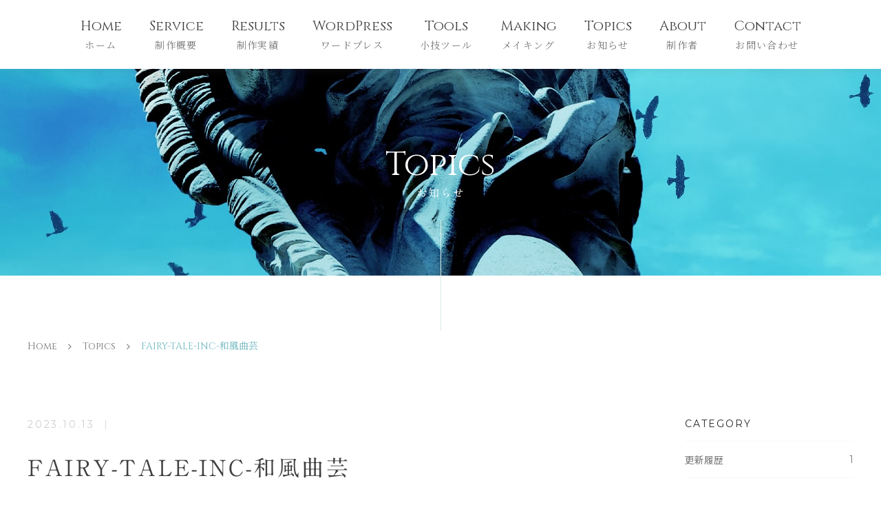

--- FILE ---
content_type: text/html; charset=UTF-8
request_url: https://www.w-art.org/fairy-tale-inc-%E5%92%8C%E9%A2%A8%E6%9B%B2%E8%8A%B8
body_size: 6025
content:
<!DOCTYPE html>
<html class="no-js" lang="ja">
<head prefix="og: https://ogp.me/ns#">
	<meta charset="UTF-8">
	<meta http-equiv="x-ua-compatible" content="ie=edge">
	<meta name="viewport" content="width=device-width, initial-scale=1.0">
<meta name="description" content="..." />
	<script type="text/javascript" src="//webfonts.xserver.jp/js/xserver.js"></script>
<title>FAIRY-TALE-INC-和風曲芸  |  Rise design</title>
<link href="https://fonts.googleapis.com/css?family=Pacifico:100,100i,200,200i,300,300i,400,400i,500,500i,600,600i,700,700i,800,800i,900,900i%7CMonoton:100,100i,200,200i,300,300i,400,400i,500,500i,600,600i,700,700i,800,800i,900,900i%7CComfortaa:100,100i,200,200i,300,300i,400,400i,500,500i,600,600i,700,700i,800,800i,900,900i" rel="stylesheet"><meta name='robots' content='max-image-preview:large' />
<meta name="google-site-verification" content="YKYrOmDC9ZXx5nTO5pa-a5C0Yb2tQFAEz2gUwoQ5faI" />
<link rel='dns-prefetch' href='//cdnjs.cloudflare.com' />
<link rel='dns-prefetch' href='//stats.wp.com' />
<link rel='dns-prefetch' href='//www.googletagmanager.com' />
<style id='wp-img-auto-sizes-contain-inline-css' type='text/css'>
img:is([sizes=auto i],[sizes^="auto," i]){contain-intrinsic-size:3000px 1500px}
/*# sourceURL=wp-img-auto-sizes-contain-inline-css */
</style>
<link rel='stylesheet' id='my-block-style-css' href='https://www.w-art.org/wp-content/themes/risedesign/inc/css/block.css?ver=6.9' type='text/css' media='all' />
<link rel='stylesheet' id='fontawesome-css' href='https://stackpath.bootstrapcdn.com/font-awesome/4.7.0/css/font-awesome.min.css?ver=4.7.0' type='text/css' media='all' />
<link rel='stylesheet' id='magnific-css' href='https://www.w-art.org/wp-content/themes/risedesign/inc/vendor/magnific-popup/magnific-popup.css?ver=1.1.0' type='text/css' media='all' />
<link rel='stylesheet' id='common-style-css' href='https://www.w-art.org/wp-content/themes/risedesign/inc/css/common.css?ver=1.0.1' type='text/css' media='all' />
<link rel='stylesheet' id='basic-style-css' href='https://www.w-art.org/wp-content/themes/risedesign/style.css?ver=1.0.2' type='text/css' media='all' />

<link rel="canonical" href="https://www.w-art.org/fairy-tale-inc-%e5%92%8c%e9%a2%a8%e6%9b%b2%e8%8a%b8" />

		<meta property="og:title" content="FAIRY-TALE-INC-和風曲芸｜Rise design">
<meta property="og:description" content="">
<meta property="og:type" content="article">
<meta property="og:url" content="https://www.w-art.org/fairy-tale-inc-%e5%92%8c%e9%a2%a8%e6%9b%b2%e8%8a%b8">
<meta property="og:image" content="https://www.w-art.org/wp-content/themes/risedesign/inc/images/ogp.jpg">
<meta property="og:site_name" content="Rise design">
<meta property="og:locale" content="ja_JP">
<meta name="twitter:card" content="summary_large_image">
<meta name="google-site-verification" content="YKYrOmDC9ZXx5nTO5pa-a5C0Yb2tQFAEz2gUwoQ5faI"><link rel="icon" href="https://www.w-art.org/wp-content/uploads/2021/08/cropped-favicon-32x32.png" sizes="32x32" />
<link rel="icon" href="https://www.w-art.org/wp-content/uploads/2021/08/cropped-favicon-192x192.png" sizes="192x192" />
<link rel="apple-touch-icon" href="https://www.w-art.org/wp-content/uploads/2021/08/cropped-favicon-180x180.png" />
<meta name="msapplication-TileImage" content="https://www.w-art.org/wp-content/uploads/2021/08/cropped-favicon-270x270.png" />
<style id='global-styles-inline-css' type='text/css'>
:root{--wp--preset--aspect-ratio--square: 1;--wp--preset--aspect-ratio--4-3: 4/3;--wp--preset--aspect-ratio--3-4: 3/4;--wp--preset--aspect-ratio--3-2: 3/2;--wp--preset--aspect-ratio--2-3: 2/3;--wp--preset--aspect-ratio--16-9: 16/9;--wp--preset--aspect-ratio--9-16: 9/16;--wp--preset--color--black: #000000;--wp--preset--color--cyan-bluish-gray: #abb8c3;--wp--preset--color--white: #ffffff;--wp--preset--color--pale-pink: #f78da7;--wp--preset--color--vivid-red: #cf2e2e;--wp--preset--color--luminous-vivid-orange: #ff6900;--wp--preset--color--luminous-vivid-amber: #fcb900;--wp--preset--color--light-green-cyan: #7bdcb5;--wp--preset--color--vivid-green-cyan: #00d084;--wp--preset--color--pale-cyan-blue: #8ed1fc;--wp--preset--color--vivid-cyan-blue: #0693e3;--wp--preset--color--vivid-purple: #9b51e0;--wp--preset--gradient--vivid-cyan-blue-to-vivid-purple: linear-gradient(135deg,rgb(6,147,227) 0%,rgb(155,81,224) 100%);--wp--preset--gradient--light-green-cyan-to-vivid-green-cyan: linear-gradient(135deg,rgb(122,220,180) 0%,rgb(0,208,130) 100%);--wp--preset--gradient--luminous-vivid-amber-to-luminous-vivid-orange: linear-gradient(135deg,rgb(252,185,0) 0%,rgb(255,105,0) 100%);--wp--preset--gradient--luminous-vivid-orange-to-vivid-red: linear-gradient(135deg,rgb(255,105,0) 0%,rgb(207,46,46) 100%);--wp--preset--gradient--very-light-gray-to-cyan-bluish-gray: linear-gradient(135deg,rgb(238,238,238) 0%,rgb(169,184,195) 100%);--wp--preset--gradient--cool-to-warm-spectrum: linear-gradient(135deg,rgb(74,234,220) 0%,rgb(151,120,209) 20%,rgb(207,42,186) 40%,rgb(238,44,130) 60%,rgb(251,105,98) 80%,rgb(254,248,76) 100%);--wp--preset--gradient--blush-light-purple: linear-gradient(135deg,rgb(255,206,236) 0%,rgb(152,150,240) 100%);--wp--preset--gradient--blush-bordeaux: linear-gradient(135deg,rgb(254,205,165) 0%,rgb(254,45,45) 50%,rgb(107,0,62) 100%);--wp--preset--gradient--luminous-dusk: linear-gradient(135deg,rgb(255,203,112) 0%,rgb(199,81,192) 50%,rgb(65,88,208) 100%);--wp--preset--gradient--pale-ocean: linear-gradient(135deg,rgb(255,245,203) 0%,rgb(182,227,212) 50%,rgb(51,167,181) 100%);--wp--preset--gradient--electric-grass: linear-gradient(135deg,rgb(202,248,128) 0%,rgb(113,206,126) 100%);--wp--preset--gradient--midnight: linear-gradient(135deg,rgb(2,3,129) 0%,rgb(40,116,252) 100%);--wp--preset--font-size--small: 13px;--wp--preset--font-size--medium: 20px;--wp--preset--font-size--large: 36px;--wp--preset--font-size--x-large: 42px;--wp--preset--spacing--20: 0.44rem;--wp--preset--spacing--30: 0.67rem;--wp--preset--spacing--40: 1rem;--wp--preset--spacing--50: 1.5rem;--wp--preset--spacing--60: 2.25rem;--wp--preset--spacing--70: 3.38rem;--wp--preset--spacing--80: 5.06rem;--wp--preset--shadow--natural: 6px 6px 9px rgba(0, 0, 0, 0.2);--wp--preset--shadow--deep: 12px 12px 50px rgba(0, 0, 0, 0.4);--wp--preset--shadow--sharp: 6px 6px 0px rgba(0, 0, 0, 0.2);--wp--preset--shadow--outlined: 6px 6px 0px -3px rgb(255, 255, 255), 6px 6px rgb(0, 0, 0);--wp--preset--shadow--crisp: 6px 6px 0px rgb(0, 0, 0);}:where(.is-layout-flex){gap: 0.5em;}:where(.is-layout-grid){gap: 0.5em;}body .is-layout-flex{display: flex;}.is-layout-flex{flex-wrap: wrap;align-items: center;}.is-layout-flex > :is(*, div){margin: 0;}body .is-layout-grid{display: grid;}.is-layout-grid > :is(*, div){margin: 0;}:where(.wp-block-columns.is-layout-flex){gap: 2em;}:where(.wp-block-columns.is-layout-grid){gap: 2em;}:where(.wp-block-post-template.is-layout-flex){gap: 1.25em;}:where(.wp-block-post-template.is-layout-grid){gap: 1.25em;}.has-black-color{color: var(--wp--preset--color--black) !important;}.has-cyan-bluish-gray-color{color: var(--wp--preset--color--cyan-bluish-gray) !important;}.has-white-color{color: var(--wp--preset--color--white) !important;}.has-pale-pink-color{color: var(--wp--preset--color--pale-pink) !important;}.has-vivid-red-color{color: var(--wp--preset--color--vivid-red) !important;}.has-luminous-vivid-orange-color{color: var(--wp--preset--color--luminous-vivid-orange) !important;}.has-luminous-vivid-amber-color{color: var(--wp--preset--color--luminous-vivid-amber) !important;}.has-light-green-cyan-color{color: var(--wp--preset--color--light-green-cyan) !important;}.has-vivid-green-cyan-color{color: var(--wp--preset--color--vivid-green-cyan) !important;}.has-pale-cyan-blue-color{color: var(--wp--preset--color--pale-cyan-blue) !important;}.has-vivid-cyan-blue-color{color: var(--wp--preset--color--vivid-cyan-blue) !important;}.has-vivid-purple-color{color: var(--wp--preset--color--vivid-purple) !important;}.has-black-background-color{background-color: var(--wp--preset--color--black) !important;}.has-cyan-bluish-gray-background-color{background-color: var(--wp--preset--color--cyan-bluish-gray) !important;}.has-white-background-color{background-color: var(--wp--preset--color--white) !important;}.has-pale-pink-background-color{background-color: var(--wp--preset--color--pale-pink) !important;}.has-vivid-red-background-color{background-color: var(--wp--preset--color--vivid-red) !important;}.has-luminous-vivid-orange-background-color{background-color: var(--wp--preset--color--luminous-vivid-orange) !important;}.has-luminous-vivid-amber-background-color{background-color: var(--wp--preset--color--luminous-vivid-amber) !important;}.has-light-green-cyan-background-color{background-color: var(--wp--preset--color--light-green-cyan) !important;}.has-vivid-green-cyan-background-color{background-color: var(--wp--preset--color--vivid-green-cyan) !important;}.has-pale-cyan-blue-background-color{background-color: var(--wp--preset--color--pale-cyan-blue) !important;}.has-vivid-cyan-blue-background-color{background-color: var(--wp--preset--color--vivid-cyan-blue) !important;}.has-vivid-purple-background-color{background-color: var(--wp--preset--color--vivid-purple) !important;}.has-black-border-color{border-color: var(--wp--preset--color--black) !important;}.has-cyan-bluish-gray-border-color{border-color: var(--wp--preset--color--cyan-bluish-gray) !important;}.has-white-border-color{border-color: var(--wp--preset--color--white) !important;}.has-pale-pink-border-color{border-color: var(--wp--preset--color--pale-pink) !important;}.has-vivid-red-border-color{border-color: var(--wp--preset--color--vivid-red) !important;}.has-luminous-vivid-orange-border-color{border-color: var(--wp--preset--color--luminous-vivid-orange) !important;}.has-luminous-vivid-amber-border-color{border-color: var(--wp--preset--color--luminous-vivid-amber) !important;}.has-light-green-cyan-border-color{border-color: var(--wp--preset--color--light-green-cyan) !important;}.has-vivid-green-cyan-border-color{border-color: var(--wp--preset--color--vivid-green-cyan) !important;}.has-pale-cyan-blue-border-color{border-color: var(--wp--preset--color--pale-cyan-blue) !important;}.has-vivid-cyan-blue-border-color{border-color: var(--wp--preset--color--vivid-cyan-blue) !important;}.has-vivid-purple-border-color{border-color: var(--wp--preset--color--vivid-purple) !important;}.has-vivid-cyan-blue-to-vivid-purple-gradient-background{background: var(--wp--preset--gradient--vivid-cyan-blue-to-vivid-purple) !important;}.has-light-green-cyan-to-vivid-green-cyan-gradient-background{background: var(--wp--preset--gradient--light-green-cyan-to-vivid-green-cyan) !important;}.has-luminous-vivid-amber-to-luminous-vivid-orange-gradient-background{background: var(--wp--preset--gradient--luminous-vivid-amber-to-luminous-vivid-orange) !important;}.has-luminous-vivid-orange-to-vivid-red-gradient-background{background: var(--wp--preset--gradient--luminous-vivid-orange-to-vivid-red) !important;}.has-very-light-gray-to-cyan-bluish-gray-gradient-background{background: var(--wp--preset--gradient--very-light-gray-to-cyan-bluish-gray) !important;}.has-cool-to-warm-spectrum-gradient-background{background: var(--wp--preset--gradient--cool-to-warm-spectrum) !important;}.has-blush-light-purple-gradient-background{background: var(--wp--preset--gradient--blush-light-purple) !important;}.has-blush-bordeaux-gradient-background{background: var(--wp--preset--gradient--blush-bordeaux) !important;}.has-luminous-dusk-gradient-background{background: var(--wp--preset--gradient--luminous-dusk) !important;}.has-pale-ocean-gradient-background{background: var(--wp--preset--gradient--pale-ocean) !important;}.has-electric-grass-gradient-background{background: var(--wp--preset--gradient--electric-grass) !important;}.has-midnight-gradient-background{background: var(--wp--preset--gradient--midnight) !important;}.has-small-font-size{font-size: var(--wp--preset--font-size--small) !important;}.has-medium-font-size{font-size: var(--wp--preset--font-size--medium) !important;}.has-large-font-size{font-size: var(--wp--preset--font-size--large) !important;}.has-x-large-font-size{font-size: var(--wp--preset--font-size--x-large) !important;}
/*# sourceURL=global-styles-inline-css */
</style>
</head>
<body class="attachment wp-singular attachment-template-default single single-attachment postid-4867 attachmentid-4867 attachment-png wp-embed-responsive wp-theme-risedesign">
<header itemscope="itemscope" itemtype="http://schema.org/WPHeader" class="header-wrap navbar navbar-expand-md fixed-top" id="mainNav">
	<div class="container">
		<button class="navbar-toggler collapsed" type="button" data-toggle="collapse" data-target="#navbarContent" aria-controls="navbarContent" aria-expanded="false" aria-label="Toggle navigation">
			<span class="icon-bar"></span>
			<span class="icon-bar"></span>
			<span class="icon-bar"></span>
		</button>
		<div class="collapse navbar-collapse" id="navbarContent">
			<ul class="navbar-nav mx-md-auto" id="navbarNav">
<li  class="menu-item menu-item-type-post_type menu-item-object-page menu-item-home menu-item-4369 nav-item menu-item-page-home"><a title="ホーム" href="https://www.w-art.org/" class="nav-link"><span class="link-menu">Home<span class="small">ホーム</span></span></a></li>
<li  class="menu-item menu-item-type-post_type menu-item-object-page menu-item-2367 nav-item menu-item-page-service"><a title="制作概要" href="https://www.w-art.org/service" class="nav-link"><span class="link-menu">Service<span class="small">制作概要</span></span></a></li>
<li  class="menu-item menu-item-type-post_type menu-item-object-page menu-item-2369 nav-item menu-item-page-results"><a title="制作実績" href="https://www.w-art.org/results" class="nav-link"><span class="link-menu">Results<span class="small">制作実績</span></span></a></li>
<li  class="menu-item menu-item-type-post_type menu-item-object-page menu-item-4370 nav-item menu-item-page-wordpress"><a title="ワードプレス" href="https://www.w-art.org/wordpress" class="nav-link"><span class="link-menu">WordPress<span class="small">ワードプレス</span></span></a></li>
<li  class="menu-item menu-item-type-post_type menu-item-object-page menu-item-5022 nav-item menu-item-page-tools"><a title="小技ツール" href="https://www.w-art.org/tools" class="nav-link"><span class="link-menu">Tools<span class="small">小技ツール</span></span></a></li>
<li  class="menu-item menu-item-type-post_type menu-item-object-page menu-item-2540 nav-item menu-item-page-making"><a title="メイキング" href="https://www.w-art.org/making" class="nav-link"><span class="link-menu">Making<span class="small">メイキング</span></span></a></li>
<li  class="menu-item menu-item-type-post_type menu-item-object-page current_page_parent menu-item-2413 nav-item menu-item-page-topics"><a title="お知らせ" href="https://www.w-art.org/topics" class="nav-link"><span class="link-menu">Topics<span class="small">お知らせ</span></span></a></li>
<li  class="menu-item menu-item-type-post_type menu-item-object-page menu-item-2371 nav-item menu-item-page-about"><a title="制作者" href="https://www.w-art.org/about" class="nav-link"><span class="link-menu">About<span class="small">制作者</span></span></a></li>
<li  class="menu-item menu-item-type-post_type menu-item-object-page menu-item-2373 nav-item menu-item-page-contact"><a title="お問い合わせ" href="https://www.w-art.org/contact" class="nav-link"><span class="link-menu">Contact<span class="small">お問い合わせ</span></span></a></li>
			</ul>
		</div>
	</div>
</header>
<div class="wrap">	<div class="page-header">
		<div class="page-header-inner">
			<p class="page-header-lead"><strong><span class="blurTrigger">お知らせ</span></strong></p>
			<p class="page-header-caption eachTextAnime">Topics</p>
		</div>
	</div>
<div class="container">
	<nav aria-label="breadcrumb">
		<ol class="breadcrumb" itemscope itemtype="http://schema.org/BreadcrumbList">
			<li itemprop="itemListElement" itemscope itemtype="http://schema.org/ListItem" class="breadcrumb-item"><a itemprop="url" href="https://www.w-art.org"><span itemprop="title">Home</span></a><meta itemprop="position" content="1" /></li>
			<li itemprop="itemListElement" itemscope itemtype="http://schema.org/ListItem" class="breadcrumb-item"><a itemprop="url" href="https://www.w-art.org/topics"><span itemprop="title">Topics</span></a><meta itemprop="position" content="1" /></li>
		<li itemprop="itemListElement" itemscope itemtype="http://schema.org/ListItem" class="breadcrumb-item active" aria-current="page"><span itemprop="name">FAIRY-TALE-INC-和風曲芸</li>
		</ol>
	</nav>
</div>			<div class="container">
				<div class="row">
					<div class="col-lg-9">
						<article itemscope itemtype="http://schema.org/Article" class="post-4867 attachment type-attachment status-inherit hentry">
							<div class="post__body">
								<header class="post__header">
									<div class="post__meta--wrap">
										<p class="post__meta--date"><time itemprop="datePublished" datetime="2023-10-13T16:29:50+09:00">2023.10.13</time></p>
										<div class="post__meta">
										</div>
									</div>
					<h1 itemprop="headline" class="post__header--title">FAIRY-TALE-INC-和風曲芸</h1>
								</header>
								<section itemprop="mainEntityOfPage" class="post__content entry-content">
								</section>
							</div>
						</article>
					</div>
					<div class="col-lg-3">
<div class="sidebar">
	<div class="widget widget-category">
		<h4>CATEGORY</h4>
		<ul>
	<li class="cat-item cat-item-1"><a href="https://www.w-art.org/category/history">更新履歴 <span class="count">1</span></a>
</li>
		</ul>
	</div>
</div>					</div>
				</div>
			</div>
</div>
<p class="pagetop"><a><svg viewBox="0 0 24 24" width="24" height="24" stroke="currentColor" stroke-width="1" fill="none" stroke-linecap="round" stroke-linejoin="round"><line x1="12" y1="19" x2="12" y2="5"></line><polyline points="5 12 12 5 19 12"></polyline></svg></a></p>
<footer class="footer-wrap">
	<div class="container">
<ul id="menu-footer" class="footer-nav" itemscope itemtype="http://www.schema.org/SiteNavigationElement"><li class="menu-item menu-item-type-post_type menu-item-object-page menu-item-home menu-item-4510 menu-item-page-home"><a href="https://www.w-art.org/">ホーム</a></li>
<li class="menu-item menu-item-type-post_type menu-item-object-page menu-item-4512 menu-item-page-service"><a href="https://www.w-art.org/service">サービス内容</a></li>
<li class="menu-item menu-item-type-post_type menu-item-object-page menu-item-4513 menu-item-page-results"><a href="https://www.w-art.org/results">制作実績</a></li>
<li class="menu-item menu-item-type-post_type menu-item-object-page menu-item-4514 menu-item-page-wordpress"><a href="https://www.w-art.org/wordpress">WordPress</a></li>
<li class="menu-item menu-item-type-post_type menu-item-object-page menu-item-5021 menu-item-page-tools"><a href="https://www.w-art.org/tools">小技ツール</a></li>
<li class="menu-item menu-item-type-post_type menu-item-object-page menu-item-4515 menu-item-page-making"><a href="https://www.w-art.org/making">講座</a></li>
<li class="menu-item menu-item-type-post_type menu-item-object-page current_page_parent menu-item-4511 menu-item-page-topics"><a href="https://www.w-art.org/topics">お知らせ</a></li>
<li class="menu-item menu-item-type-post_type menu-item-object-page menu-item-4516 menu-item-page-about"><a href="https://www.w-art.org/about">制作者について</a></li>
<li class="menu-item menu-item-type-post_type menu-item-object-page menu-item-4517 menu-item-page-contact"><a href="https://www.w-art.org/contact">お問い合わせ</a></li>
</ul>		<p class="small">本ウェブサイトに掲載されている画像、文章、肖像等の一切のコンテンツは、各関係企業、団体、個人が有する著作権、肖像権、またはその他の知的財産権によって保護されております。<br>これらのコンテンツを権利者の許可なく複製、転載、改変、または使用することは固くお断りいたします。<br>また、画像使用の許諾等に関するお問い合わせについてもご遠慮いただきますようお願い申し上げます。</p>
	</div>
	<p class="copyright">&copy; 2000 - 2025 Rise design.</p>
</footer>
<script type="speculationrules">
{"prefetch":[{"source":"document","where":{"and":[{"href_matches":"/*"},{"not":{"href_matches":["/wp-*.php","/wp-admin/*","/wp-content/uploads/*","/wp-content/*","/wp-content/plugins/*","/wp-content/themes/risedesign/*","/*\\?(.+)"]}},{"not":{"selector_matches":"a[rel~=\"nofollow\"]"}},{"not":{"selector_matches":".no-prefetch, .no-prefetch a"}}]},"eagerness":"conservative"}]}
</script>
<script type="text/javascript" src="https://cdnjs.cloudflare.com/ajax/libs/jquery/3.4.1/jquery.min.js" id="jquery-js"></script>
<script type="text/javascript" src="https://www.google.com/recaptcha/api.js?render=6LdnNsIbAAAAAIBMJloRuYwqIuM4N5-xgmOPtjr8&amp;ver=3.0" id="google-recaptcha-js"></script>
<script type="text/javascript" src="https://www.w-art.org/wp-includes/js/dist/vendor/wp-polyfill.min.js?ver=3.15.0" id="wp-polyfill-js"></script>
<script type="text/javascript" id="wpcf7-recaptcha-js-before">
/* <![CDATA[ */
var wpcf7_recaptcha = {
    "sitekey": "6LdnNsIbAAAAAIBMJloRuYwqIuM4N5-xgmOPtjr8",
    "actions": {
        "homepage": "homepage",
        "contactform": "contactform"
    }
};
//# sourceURL=wpcf7-recaptcha-js-before
/* ]]> */
</script>
<script type="text/javascript" src="https://www.w-art.org/wp-content/plugins/contact-form-7/modules/recaptcha/index.js?ver=6.1.4" id="wpcf7-recaptcha-js"></script>
<script type="text/javascript" id="jetpack-stats-js-before">
/* <![CDATA[ */
_stq = window._stq || [];
_stq.push([ "view", JSON.parse("{\"v\":\"ext\",\"blog\":\"141785084\",\"post\":\"4867\",\"tz\":\"9\",\"srv\":\"www.w-art.org\",\"j\":\"1:15.3.1\"}") ]);
_stq.push([ "clickTrackerInit", "141785084", "4867" ]);
//# sourceURL=jetpack-stats-js-before
/* ]]> */
</script>
<script type="text/javascript" src="https://stats.wp.com/e-202550.js" id="jetpack-stats-js" defer="defer" data-wp-strategy="defer"></script>
<script type="text/javascript" src="https://cdn.jsdelivr.net/npm/popper.js@1.16.0/dist/umd/popper.min.js?ver=1.16.0" id="popper_js-js"></script>
<script type="text/javascript" src="https://www.w-art.org/wp-content/themes/risedesign/inc/vendor/bootstrap-4.5.3-dist/js/bootstrap.bundle.min.js?ver=4.5.3" id="bootstrap_js-js"></script>
<script type="text/javascript" src="https://cdnjs.cloudflare.com/ajax/libs/jquery-easing/1.4.1/jquery.easing.min.js?ver=1.4.1" id="easing_js-js"></script>
<script type="text/javascript" src="https://www.w-art.org/wp-content/themes/risedesign/inc/vendor/magnific-popup/jquery.magnific-popup.min.js?ver=1.1.0" id="magnific-popup_js-js"></script>
<script type="text/javascript" src="https://www.w-art.org/wp-content/themes/risedesign/inc/js/script.js?ver=1.0.1" id="script_js-js"></script>
</body>
</html>


--- FILE ---
content_type: text/html; charset=utf-8
request_url: https://www.google.com/recaptcha/api2/anchor?ar=1&k=6LdnNsIbAAAAAIBMJloRuYwqIuM4N5-xgmOPtjr8&co=aHR0cHM6Ly93d3cudy1hcnQub3JnOjQ0Mw..&hl=en&v=jdMmXeCQEkPbnFDy9T04NbgJ&size=invisible&anchor-ms=20000&execute-ms=15000&cb=l90jyt31cprh
body_size: 46645
content:
<!DOCTYPE HTML><html dir="ltr" lang="en"><head><meta http-equiv="Content-Type" content="text/html; charset=UTF-8">
<meta http-equiv="X-UA-Compatible" content="IE=edge">
<title>reCAPTCHA</title>
<style type="text/css">
/* cyrillic-ext */
@font-face {
  font-family: 'Roboto';
  font-style: normal;
  font-weight: 400;
  font-stretch: 100%;
  src: url(//fonts.gstatic.com/s/roboto/v48/KFO7CnqEu92Fr1ME7kSn66aGLdTylUAMa3GUBHMdazTgWw.woff2) format('woff2');
  unicode-range: U+0460-052F, U+1C80-1C8A, U+20B4, U+2DE0-2DFF, U+A640-A69F, U+FE2E-FE2F;
}
/* cyrillic */
@font-face {
  font-family: 'Roboto';
  font-style: normal;
  font-weight: 400;
  font-stretch: 100%;
  src: url(//fonts.gstatic.com/s/roboto/v48/KFO7CnqEu92Fr1ME7kSn66aGLdTylUAMa3iUBHMdazTgWw.woff2) format('woff2');
  unicode-range: U+0301, U+0400-045F, U+0490-0491, U+04B0-04B1, U+2116;
}
/* greek-ext */
@font-face {
  font-family: 'Roboto';
  font-style: normal;
  font-weight: 400;
  font-stretch: 100%;
  src: url(//fonts.gstatic.com/s/roboto/v48/KFO7CnqEu92Fr1ME7kSn66aGLdTylUAMa3CUBHMdazTgWw.woff2) format('woff2');
  unicode-range: U+1F00-1FFF;
}
/* greek */
@font-face {
  font-family: 'Roboto';
  font-style: normal;
  font-weight: 400;
  font-stretch: 100%;
  src: url(//fonts.gstatic.com/s/roboto/v48/KFO7CnqEu92Fr1ME7kSn66aGLdTylUAMa3-UBHMdazTgWw.woff2) format('woff2');
  unicode-range: U+0370-0377, U+037A-037F, U+0384-038A, U+038C, U+038E-03A1, U+03A3-03FF;
}
/* math */
@font-face {
  font-family: 'Roboto';
  font-style: normal;
  font-weight: 400;
  font-stretch: 100%;
  src: url(//fonts.gstatic.com/s/roboto/v48/KFO7CnqEu92Fr1ME7kSn66aGLdTylUAMawCUBHMdazTgWw.woff2) format('woff2');
  unicode-range: U+0302-0303, U+0305, U+0307-0308, U+0310, U+0312, U+0315, U+031A, U+0326-0327, U+032C, U+032F-0330, U+0332-0333, U+0338, U+033A, U+0346, U+034D, U+0391-03A1, U+03A3-03A9, U+03B1-03C9, U+03D1, U+03D5-03D6, U+03F0-03F1, U+03F4-03F5, U+2016-2017, U+2034-2038, U+203C, U+2040, U+2043, U+2047, U+2050, U+2057, U+205F, U+2070-2071, U+2074-208E, U+2090-209C, U+20D0-20DC, U+20E1, U+20E5-20EF, U+2100-2112, U+2114-2115, U+2117-2121, U+2123-214F, U+2190, U+2192, U+2194-21AE, U+21B0-21E5, U+21F1-21F2, U+21F4-2211, U+2213-2214, U+2216-22FF, U+2308-230B, U+2310, U+2319, U+231C-2321, U+2336-237A, U+237C, U+2395, U+239B-23B7, U+23D0, U+23DC-23E1, U+2474-2475, U+25AF, U+25B3, U+25B7, U+25BD, U+25C1, U+25CA, U+25CC, U+25FB, U+266D-266F, U+27C0-27FF, U+2900-2AFF, U+2B0E-2B11, U+2B30-2B4C, U+2BFE, U+3030, U+FF5B, U+FF5D, U+1D400-1D7FF, U+1EE00-1EEFF;
}
/* symbols */
@font-face {
  font-family: 'Roboto';
  font-style: normal;
  font-weight: 400;
  font-stretch: 100%;
  src: url(//fonts.gstatic.com/s/roboto/v48/KFO7CnqEu92Fr1ME7kSn66aGLdTylUAMaxKUBHMdazTgWw.woff2) format('woff2');
  unicode-range: U+0001-000C, U+000E-001F, U+007F-009F, U+20DD-20E0, U+20E2-20E4, U+2150-218F, U+2190, U+2192, U+2194-2199, U+21AF, U+21E6-21F0, U+21F3, U+2218-2219, U+2299, U+22C4-22C6, U+2300-243F, U+2440-244A, U+2460-24FF, U+25A0-27BF, U+2800-28FF, U+2921-2922, U+2981, U+29BF, U+29EB, U+2B00-2BFF, U+4DC0-4DFF, U+FFF9-FFFB, U+10140-1018E, U+10190-1019C, U+101A0, U+101D0-101FD, U+102E0-102FB, U+10E60-10E7E, U+1D2C0-1D2D3, U+1D2E0-1D37F, U+1F000-1F0FF, U+1F100-1F1AD, U+1F1E6-1F1FF, U+1F30D-1F30F, U+1F315, U+1F31C, U+1F31E, U+1F320-1F32C, U+1F336, U+1F378, U+1F37D, U+1F382, U+1F393-1F39F, U+1F3A7-1F3A8, U+1F3AC-1F3AF, U+1F3C2, U+1F3C4-1F3C6, U+1F3CA-1F3CE, U+1F3D4-1F3E0, U+1F3ED, U+1F3F1-1F3F3, U+1F3F5-1F3F7, U+1F408, U+1F415, U+1F41F, U+1F426, U+1F43F, U+1F441-1F442, U+1F444, U+1F446-1F449, U+1F44C-1F44E, U+1F453, U+1F46A, U+1F47D, U+1F4A3, U+1F4B0, U+1F4B3, U+1F4B9, U+1F4BB, U+1F4BF, U+1F4C8-1F4CB, U+1F4D6, U+1F4DA, U+1F4DF, U+1F4E3-1F4E6, U+1F4EA-1F4ED, U+1F4F7, U+1F4F9-1F4FB, U+1F4FD-1F4FE, U+1F503, U+1F507-1F50B, U+1F50D, U+1F512-1F513, U+1F53E-1F54A, U+1F54F-1F5FA, U+1F610, U+1F650-1F67F, U+1F687, U+1F68D, U+1F691, U+1F694, U+1F698, U+1F6AD, U+1F6B2, U+1F6B9-1F6BA, U+1F6BC, U+1F6C6-1F6CF, U+1F6D3-1F6D7, U+1F6E0-1F6EA, U+1F6F0-1F6F3, U+1F6F7-1F6FC, U+1F700-1F7FF, U+1F800-1F80B, U+1F810-1F847, U+1F850-1F859, U+1F860-1F887, U+1F890-1F8AD, U+1F8B0-1F8BB, U+1F8C0-1F8C1, U+1F900-1F90B, U+1F93B, U+1F946, U+1F984, U+1F996, U+1F9E9, U+1FA00-1FA6F, U+1FA70-1FA7C, U+1FA80-1FA89, U+1FA8F-1FAC6, U+1FACE-1FADC, U+1FADF-1FAE9, U+1FAF0-1FAF8, U+1FB00-1FBFF;
}
/* vietnamese */
@font-face {
  font-family: 'Roboto';
  font-style: normal;
  font-weight: 400;
  font-stretch: 100%;
  src: url(//fonts.gstatic.com/s/roboto/v48/KFO7CnqEu92Fr1ME7kSn66aGLdTylUAMa3OUBHMdazTgWw.woff2) format('woff2');
  unicode-range: U+0102-0103, U+0110-0111, U+0128-0129, U+0168-0169, U+01A0-01A1, U+01AF-01B0, U+0300-0301, U+0303-0304, U+0308-0309, U+0323, U+0329, U+1EA0-1EF9, U+20AB;
}
/* latin-ext */
@font-face {
  font-family: 'Roboto';
  font-style: normal;
  font-weight: 400;
  font-stretch: 100%;
  src: url(//fonts.gstatic.com/s/roboto/v48/KFO7CnqEu92Fr1ME7kSn66aGLdTylUAMa3KUBHMdazTgWw.woff2) format('woff2');
  unicode-range: U+0100-02BA, U+02BD-02C5, U+02C7-02CC, U+02CE-02D7, U+02DD-02FF, U+0304, U+0308, U+0329, U+1D00-1DBF, U+1E00-1E9F, U+1EF2-1EFF, U+2020, U+20A0-20AB, U+20AD-20C0, U+2113, U+2C60-2C7F, U+A720-A7FF;
}
/* latin */
@font-face {
  font-family: 'Roboto';
  font-style: normal;
  font-weight: 400;
  font-stretch: 100%;
  src: url(//fonts.gstatic.com/s/roboto/v48/KFO7CnqEu92Fr1ME7kSn66aGLdTylUAMa3yUBHMdazQ.woff2) format('woff2');
  unicode-range: U+0000-00FF, U+0131, U+0152-0153, U+02BB-02BC, U+02C6, U+02DA, U+02DC, U+0304, U+0308, U+0329, U+2000-206F, U+20AC, U+2122, U+2191, U+2193, U+2212, U+2215, U+FEFF, U+FFFD;
}
/* cyrillic-ext */
@font-face {
  font-family: 'Roboto';
  font-style: normal;
  font-weight: 500;
  font-stretch: 100%;
  src: url(//fonts.gstatic.com/s/roboto/v48/KFO7CnqEu92Fr1ME7kSn66aGLdTylUAMa3GUBHMdazTgWw.woff2) format('woff2');
  unicode-range: U+0460-052F, U+1C80-1C8A, U+20B4, U+2DE0-2DFF, U+A640-A69F, U+FE2E-FE2F;
}
/* cyrillic */
@font-face {
  font-family: 'Roboto';
  font-style: normal;
  font-weight: 500;
  font-stretch: 100%;
  src: url(//fonts.gstatic.com/s/roboto/v48/KFO7CnqEu92Fr1ME7kSn66aGLdTylUAMa3iUBHMdazTgWw.woff2) format('woff2');
  unicode-range: U+0301, U+0400-045F, U+0490-0491, U+04B0-04B1, U+2116;
}
/* greek-ext */
@font-face {
  font-family: 'Roboto';
  font-style: normal;
  font-weight: 500;
  font-stretch: 100%;
  src: url(//fonts.gstatic.com/s/roboto/v48/KFO7CnqEu92Fr1ME7kSn66aGLdTylUAMa3CUBHMdazTgWw.woff2) format('woff2');
  unicode-range: U+1F00-1FFF;
}
/* greek */
@font-face {
  font-family: 'Roboto';
  font-style: normal;
  font-weight: 500;
  font-stretch: 100%;
  src: url(//fonts.gstatic.com/s/roboto/v48/KFO7CnqEu92Fr1ME7kSn66aGLdTylUAMa3-UBHMdazTgWw.woff2) format('woff2');
  unicode-range: U+0370-0377, U+037A-037F, U+0384-038A, U+038C, U+038E-03A1, U+03A3-03FF;
}
/* math */
@font-face {
  font-family: 'Roboto';
  font-style: normal;
  font-weight: 500;
  font-stretch: 100%;
  src: url(//fonts.gstatic.com/s/roboto/v48/KFO7CnqEu92Fr1ME7kSn66aGLdTylUAMawCUBHMdazTgWw.woff2) format('woff2');
  unicode-range: U+0302-0303, U+0305, U+0307-0308, U+0310, U+0312, U+0315, U+031A, U+0326-0327, U+032C, U+032F-0330, U+0332-0333, U+0338, U+033A, U+0346, U+034D, U+0391-03A1, U+03A3-03A9, U+03B1-03C9, U+03D1, U+03D5-03D6, U+03F0-03F1, U+03F4-03F5, U+2016-2017, U+2034-2038, U+203C, U+2040, U+2043, U+2047, U+2050, U+2057, U+205F, U+2070-2071, U+2074-208E, U+2090-209C, U+20D0-20DC, U+20E1, U+20E5-20EF, U+2100-2112, U+2114-2115, U+2117-2121, U+2123-214F, U+2190, U+2192, U+2194-21AE, U+21B0-21E5, U+21F1-21F2, U+21F4-2211, U+2213-2214, U+2216-22FF, U+2308-230B, U+2310, U+2319, U+231C-2321, U+2336-237A, U+237C, U+2395, U+239B-23B7, U+23D0, U+23DC-23E1, U+2474-2475, U+25AF, U+25B3, U+25B7, U+25BD, U+25C1, U+25CA, U+25CC, U+25FB, U+266D-266F, U+27C0-27FF, U+2900-2AFF, U+2B0E-2B11, U+2B30-2B4C, U+2BFE, U+3030, U+FF5B, U+FF5D, U+1D400-1D7FF, U+1EE00-1EEFF;
}
/* symbols */
@font-face {
  font-family: 'Roboto';
  font-style: normal;
  font-weight: 500;
  font-stretch: 100%;
  src: url(//fonts.gstatic.com/s/roboto/v48/KFO7CnqEu92Fr1ME7kSn66aGLdTylUAMaxKUBHMdazTgWw.woff2) format('woff2');
  unicode-range: U+0001-000C, U+000E-001F, U+007F-009F, U+20DD-20E0, U+20E2-20E4, U+2150-218F, U+2190, U+2192, U+2194-2199, U+21AF, U+21E6-21F0, U+21F3, U+2218-2219, U+2299, U+22C4-22C6, U+2300-243F, U+2440-244A, U+2460-24FF, U+25A0-27BF, U+2800-28FF, U+2921-2922, U+2981, U+29BF, U+29EB, U+2B00-2BFF, U+4DC0-4DFF, U+FFF9-FFFB, U+10140-1018E, U+10190-1019C, U+101A0, U+101D0-101FD, U+102E0-102FB, U+10E60-10E7E, U+1D2C0-1D2D3, U+1D2E0-1D37F, U+1F000-1F0FF, U+1F100-1F1AD, U+1F1E6-1F1FF, U+1F30D-1F30F, U+1F315, U+1F31C, U+1F31E, U+1F320-1F32C, U+1F336, U+1F378, U+1F37D, U+1F382, U+1F393-1F39F, U+1F3A7-1F3A8, U+1F3AC-1F3AF, U+1F3C2, U+1F3C4-1F3C6, U+1F3CA-1F3CE, U+1F3D4-1F3E0, U+1F3ED, U+1F3F1-1F3F3, U+1F3F5-1F3F7, U+1F408, U+1F415, U+1F41F, U+1F426, U+1F43F, U+1F441-1F442, U+1F444, U+1F446-1F449, U+1F44C-1F44E, U+1F453, U+1F46A, U+1F47D, U+1F4A3, U+1F4B0, U+1F4B3, U+1F4B9, U+1F4BB, U+1F4BF, U+1F4C8-1F4CB, U+1F4D6, U+1F4DA, U+1F4DF, U+1F4E3-1F4E6, U+1F4EA-1F4ED, U+1F4F7, U+1F4F9-1F4FB, U+1F4FD-1F4FE, U+1F503, U+1F507-1F50B, U+1F50D, U+1F512-1F513, U+1F53E-1F54A, U+1F54F-1F5FA, U+1F610, U+1F650-1F67F, U+1F687, U+1F68D, U+1F691, U+1F694, U+1F698, U+1F6AD, U+1F6B2, U+1F6B9-1F6BA, U+1F6BC, U+1F6C6-1F6CF, U+1F6D3-1F6D7, U+1F6E0-1F6EA, U+1F6F0-1F6F3, U+1F6F7-1F6FC, U+1F700-1F7FF, U+1F800-1F80B, U+1F810-1F847, U+1F850-1F859, U+1F860-1F887, U+1F890-1F8AD, U+1F8B0-1F8BB, U+1F8C0-1F8C1, U+1F900-1F90B, U+1F93B, U+1F946, U+1F984, U+1F996, U+1F9E9, U+1FA00-1FA6F, U+1FA70-1FA7C, U+1FA80-1FA89, U+1FA8F-1FAC6, U+1FACE-1FADC, U+1FADF-1FAE9, U+1FAF0-1FAF8, U+1FB00-1FBFF;
}
/* vietnamese */
@font-face {
  font-family: 'Roboto';
  font-style: normal;
  font-weight: 500;
  font-stretch: 100%;
  src: url(//fonts.gstatic.com/s/roboto/v48/KFO7CnqEu92Fr1ME7kSn66aGLdTylUAMa3OUBHMdazTgWw.woff2) format('woff2');
  unicode-range: U+0102-0103, U+0110-0111, U+0128-0129, U+0168-0169, U+01A0-01A1, U+01AF-01B0, U+0300-0301, U+0303-0304, U+0308-0309, U+0323, U+0329, U+1EA0-1EF9, U+20AB;
}
/* latin-ext */
@font-face {
  font-family: 'Roboto';
  font-style: normal;
  font-weight: 500;
  font-stretch: 100%;
  src: url(//fonts.gstatic.com/s/roboto/v48/KFO7CnqEu92Fr1ME7kSn66aGLdTylUAMa3KUBHMdazTgWw.woff2) format('woff2');
  unicode-range: U+0100-02BA, U+02BD-02C5, U+02C7-02CC, U+02CE-02D7, U+02DD-02FF, U+0304, U+0308, U+0329, U+1D00-1DBF, U+1E00-1E9F, U+1EF2-1EFF, U+2020, U+20A0-20AB, U+20AD-20C0, U+2113, U+2C60-2C7F, U+A720-A7FF;
}
/* latin */
@font-face {
  font-family: 'Roboto';
  font-style: normal;
  font-weight: 500;
  font-stretch: 100%;
  src: url(//fonts.gstatic.com/s/roboto/v48/KFO7CnqEu92Fr1ME7kSn66aGLdTylUAMa3yUBHMdazQ.woff2) format('woff2');
  unicode-range: U+0000-00FF, U+0131, U+0152-0153, U+02BB-02BC, U+02C6, U+02DA, U+02DC, U+0304, U+0308, U+0329, U+2000-206F, U+20AC, U+2122, U+2191, U+2193, U+2212, U+2215, U+FEFF, U+FFFD;
}
/* cyrillic-ext */
@font-face {
  font-family: 'Roboto';
  font-style: normal;
  font-weight: 900;
  font-stretch: 100%;
  src: url(//fonts.gstatic.com/s/roboto/v48/KFO7CnqEu92Fr1ME7kSn66aGLdTylUAMa3GUBHMdazTgWw.woff2) format('woff2');
  unicode-range: U+0460-052F, U+1C80-1C8A, U+20B4, U+2DE0-2DFF, U+A640-A69F, U+FE2E-FE2F;
}
/* cyrillic */
@font-face {
  font-family: 'Roboto';
  font-style: normal;
  font-weight: 900;
  font-stretch: 100%;
  src: url(//fonts.gstatic.com/s/roboto/v48/KFO7CnqEu92Fr1ME7kSn66aGLdTylUAMa3iUBHMdazTgWw.woff2) format('woff2');
  unicode-range: U+0301, U+0400-045F, U+0490-0491, U+04B0-04B1, U+2116;
}
/* greek-ext */
@font-face {
  font-family: 'Roboto';
  font-style: normal;
  font-weight: 900;
  font-stretch: 100%;
  src: url(//fonts.gstatic.com/s/roboto/v48/KFO7CnqEu92Fr1ME7kSn66aGLdTylUAMa3CUBHMdazTgWw.woff2) format('woff2');
  unicode-range: U+1F00-1FFF;
}
/* greek */
@font-face {
  font-family: 'Roboto';
  font-style: normal;
  font-weight: 900;
  font-stretch: 100%;
  src: url(//fonts.gstatic.com/s/roboto/v48/KFO7CnqEu92Fr1ME7kSn66aGLdTylUAMa3-UBHMdazTgWw.woff2) format('woff2');
  unicode-range: U+0370-0377, U+037A-037F, U+0384-038A, U+038C, U+038E-03A1, U+03A3-03FF;
}
/* math */
@font-face {
  font-family: 'Roboto';
  font-style: normal;
  font-weight: 900;
  font-stretch: 100%;
  src: url(//fonts.gstatic.com/s/roboto/v48/KFO7CnqEu92Fr1ME7kSn66aGLdTylUAMawCUBHMdazTgWw.woff2) format('woff2');
  unicode-range: U+0302-0303, U+0305, U+0307-0308, U+0310, U+0312, U+0315, U+031A, U+0326-0327, U+032C, U+032F-0330, U+0332-0333, U+0338, U+033A, U+0346, U+034D, U+0391-03A1, U+03A3-03A9, U+03B1-03C9, U+03D1, U+03D5-03D6, U+03F0-03F1, U+03F4-03F5, U+2016-2017, U+2034-2038, U+203C, U+2040, U+2043, U+2047, U+2050, U+2057, U+205F, U+2070-2071, U+2074-208E, U+2090-209C, U+20D0-20DC, U+20E1, U+20E5-20EF, U+2100-2112, U+2114-2115, U+2117-2121, U+2123-214F, U+2190, U+2192, U+2194-21AE, U+21B0-21E5, U+21F1-21F2, U+21F4-2211, U+2213-2214, U+2216-22FF, U+2308-230B, U+2310, U+2319, U+231C-2321, U+2336-237A, U+237C, U+2395, U+239B-23B7, U+23D0, U+23DC-23E1, U+2474-2475, U+25AF, U+25B3, U+25B7, U+25BD, U+25C1, U+25CA, U+25CC, U+25FB, U+266D-266F, U+27C0-27FF, U+2900-2AFF, U+2B0E-2B11, U+2B30-2B4C, U+2BFE, U+3030, U+FF5B, U+FF5D, U+1D400-1D7FF, U+1EE00-1EEFF;
}
/* symbols */
@font-face {
  font-family: 'Roboto';
  font-style: normal;
  font-weight: 900;
  font-stretch: 100%;
  src: url(//fonts.gstatic.com/s/roboto/v48/KFO7CnqEu92Fr1ME7kSn66aGLdTylUAMaxKUBHMdazTgWw.woff2) format('woff2');
  unicode-range: U+0001-000C, U+000E-001F, U+007F-009F, U+20DD-20E0, U+20E2-20E4, U+2150-218F, U+2190, U+2192, U+2194-2199, U+21AF, U+21E6-21F0, U+21F3, U+2218-2219, U+2299, U+22C4-22C6, U+2300-243F, U+2440-244A, U+2460-24FF, U+25A0-27BF, U+2800-28FF, U+2921-2922, U+2981, U+29BF, U+29EB, U+2B00-2BFF, U+4DC0-4DFF, U+FFF9-FFFB, U+10140-1018E, U+10190-1019C, U+101A0, U+101D0-101FD, U+102E0-102FB, U+10E60-10E7E, U+1D2C0-1D2D3, U+1D2E0-1D37F, U+1F000-1F0FF, U+1F100-1F1AD, U+1F1E6-1F1FF, U+1F30D-1F30F, U+1F315, U+1F31C, U+1F31E, U+1F320-1F32C, U+1F336, U+1F378, U+1F37D, U+1F382, U+1F393-1F39F, U+1F3A7-1F3A8, U+1F3AC-1F3AF, U+1F3C2, U+1F3C4-1F3C6, U+1F3CA-1F3CE, U+1F3D4-1F3E0, U+1F3ED, U+1F3F1-1F3F3, U+1F3F5-1F3F7, U+1F408, U+1F415, U+1F41F, U+1F426, U+1F43F, U+1F441-1F442, U+1F444, U+1F446-1F449, U+1F44C-1F44E, U+1F453, U+1F46A, U+1F47D, U+1F4A3, U+1F4B0, U+1F4B3, U+1F4B9, U+1F4BB, U+1F4BF, U+1F4C8-1F4CB, U+1F4D6, U+1F4DA, U+1F4DF, U+1F4E3-1F4E6, U+1F4EA-1F4ED, U+1F4F7, U+1F4F9-1F4FB, U+1F4FD-1F4FE, U+1F503, U+1F507-1F50B, U+1F50D, U+1F512-1F513, U+1F53E-1F54A, U+1F54F-1F5FA, U+1F610, U+1F650-1F67F, U+1F687, U+1F68D, U+1F691, U+1F694, U+1F698, U+1F6AD, U+1F6B2, U+1F6B9-1F6BA, U+1F6BC, U+1F6C6-1F6CF, U+1F6D3-1F6D7, U+1F6E0-1F6EA, U+1F6F0-1F6F3, U+1F6F7-1F6FC, U+1F700-1F7FF, U+1F800-1F80B, U+1F810-1F847, U+1F850-1F859, U+1F860-1F887, U+1F890-1F8AD, U+1F8B0-1F8BB, U+1F8C0-1F8C1, U+1F900-1F90B, U+1F93B, U+1F946, U+1F984, U+1F996, U+1F9E9, U+1FA00-1FA6F, U+1FA70-1FA7C, U+1FA80-1FA89, U+1FA8F-1FAC6, U+1FACE-1FADC, U+1FADF-1FAE9, U+1FAF0-1FAF8, U+1FB00-1FBFF;
}
/* vietnamese */
@font-face {
  font-family: 'Roboto';
  font-style: normal;
  font-weight: 900;
  font-stretch: 100%;
  src: url(//fonts.gstatic.com/s/roboto/v48/KFO7CnqEu92Fr1ME7kSn66aGLdTylUAMa3OUBHMdazTgWw.woff2) format('woff2');
  unicode-range: U+0102-0103, U+0110-0111, U+0128-0129, U+0168-0169, U+01A0-01A1, U+01AF-01B0, U+0300-0301, U+0303-0304, U+0308-0309, U+0323, U+0329, U+1EA0-1EF9, U+20AB;
}
/* latin-ext */
@font-face {
  font-family: 'Roboto';
  font-style: normal;
  font-weight: 900;
  font-stretch: 100%;
  src: url(//fonts.gstatic.com/s/roboto/v48/KFO7CnqEu92Fr1ME7kSn66aGLdTylUAMa3KUBHMdazTgWw.woff2) format('woff2');
  unicode-range: U+0100-02BA, U+02BD-02C5, U+02C7-02CC, U+02CE-02D7, U+02DD-02FF, U+0304, U+0308, U+0329, U+1D00-1DBF, U+1E00-1E9F, U+1EF2-1EFF, U+2020, U+20A0-20AB, U+20AD-20C0, U+2113, U+2C60-2C7F, U+A720-A7FF;
}
/* latin */
@font-face {
  font-family: 'Roboto';
  font-style: normal;
  font-weight: 900;
  font-stretch: 100%;
  src: url(//fonts.gstatic.com/s/roboto/v48/KFO7CnqEu92Fr1ME7kSn66aGLdTylUAMa3yUBHMdazQ.woff2) format('woff2');
  unicode-range: U+0000-00FF, U+0131, U+0152-0153, U+02BB-02BC, U+02C6, U+02DA, U+02DC, U+0304, U+0308, U+0329, U+2000-206F, U+20AC, U+2122, U+2191, U+2193, U+2212, U+2215, U+FEFF, U+FFFD;
}

</style>
<link rel="stylesheet" type="text/css" href="https://www.gstatic.com/recaptcha/releases/jdMmXeCQEkPbnFDy9T04NbgJ/styles__ltr.css">
<script nonce="cXofckfv_tgq9aw0hKe4pw" type="text/javascript">window['__recaptcha_api'] = 'https://www.google.com/recaptcha/api2/';</script>
<script type="text/javascript" src="https://www.gstatic.com/recaptcha/releases/jdMmXeCQEkPbnFDy9T04NbgJ/recaptcha__en.js" nonce="cXofckfv_tgq9aw0hKe4pw">
      
    </script></head>
<body><div id="rc-anchor-alert" class="rc-anchor-alert"></div>
<input type="hidden" id="recaptcha-token" value="[base64]">
<script type="text/javascript" nonce="cXofckfv_tgq9aw0hKe4pw">
      recaptcha.anchor.Main.init("[\x22ainput\x22,[\x22bgdata\x22,\x22\x22,\[base64]/[base64]/e2RvbmU6ZmFsc2UsdmFsdWU6ZVtIKytdfTp7ZG9uZTp0cnVlfX19LGkxPWZ1bmN0aW9uKGUsSCl7SC5ILmxlbmd0aD4xMDQ/[base64]/[base64]/[base64]/[base64]/[base64]/[base64]/[base64]/[base64]/[base64]/RXAoZS5QLGUpOlFVKHRydWUsOCxlKX0sRT1mdW5jdGlvbihlLEgsRixoLEssUCl7aWYoSC5oLmxlbmd0aCl7SC5CSD0oSC5vJiYiOlRRUjpUUVI6IigpLEYpLEgubz10cnVlO3RyeXtLPUguSigpLEguWj1LLEguTz0wLEgudT0wLEgudj1LLFA9T3AoRixIKSxlPWU/[base64]/[base64]/[base64]/[base64]\x22,\[base64]\x22,\x22wr82dcK5XQ/Cl0LDmcOhwr5gG8KvGEfCmwPDmsOfw6bDhMKdUwbCmcKRGwHCmm4HfsO0wrPDrcKHw74QN3V/dEPCosKCw7g2V8OXB13Dp8KfcEzCpMOnw6FoeMK9A8KiTMKAPsKfwpF7wpDCtDk/wrtPw5bDnwhKwoHCoHoTwqjDlmdOMcOBwqh0w4/DgEjCkn8RwqTCh8OSw4rChcKMw4RgBX1ydl3CohxHScK1UFbDmMKTXSloa8O7wrcBARQuacO8w4zDsQbDssOnSMODeMOiP8Kiw5JXZzk6ZSQreghpwrnDo38XEi1Zw7Jww5ghw4DDizN/XiRAGF/Ch8KPw79yTTYnMsOSwrDDkTzDqcOwKlbDuzNiOSdfwp3CsBQ4woc5eUfCmMOTwoPCoi3CkBnDgyQpw7LDlsK6w7Ahw75ZY1TCrcKpw5nDj8Owf8OsHsOVwrplw4g4Vj7DksKJwqLCsjAaWEzCrsOobMK6w6Rbwp/CnVBJHsO+IsK5bnfCnkIgKH/DqmzDi8OjwpUWesKtVMKEw5F6F8K5G8O9w6/CjkPCkcO9w5A7fMOlbR0uKsOaw43Cp8Ovw6/CjUNYw4JPwo3Cj18AKDxdw6PCgizDkFENZAQuKhlyw7jDjRZfHxJafMK2w7gsw4DCi8OKTcOYwq9YNMK5EMKQfFRaw7HDrwXDjsK/wpbCpk3Dvl/DkSALaAIHewAMR8KuwrZjwpFGIx0Pw6TCrQFBw63CiVNpwpAPGmLClUYxw5fCl8Kqw7t4D3fCt1/[base64]/w6PCsnpjHWBtcWXDsiErLMOOTFXCgcOwW8OcwrtUDcK9wrXCtMOAw6TCuD/CnngEBiIaGF0/w6jDrAFbWDXCkWhUwqLCuMOiw6ZQA8O/wpnDu0YxDsKDDi3CnEPCoV49wr7CisK+PTFtw5nDhwjCvsONM8Ktw5oJwrU4w4YdX8OFJ8K8w5rDjsK4CiBIw5bDnMKHw4Uoa8Oqw57Cqx3CiMO/w7QMw4LDgsK6wrPCtcKaw7fDgMK7w4VHw4zDv8OSRHgybMK4wqfDhMOJw4cVNgMzwrt2eVPCoSDDnMOWw4jCo8KQf8K7QinDmmsjwqsfw7RQwr7CjSTDpsOESy7DqWHDisKgwr/[base64]/CunUaw5JOKzYswp8Gw5fDjcOlwpjDocKQw5I5wpx/GV3CvMKCwrXDnUrCocOQcsKnw6TCg8Oyf8KtNsO5eiDDp8K1EinDksKsEsO5Z2XCrcKlcsOmw5ARdcOdw6TCpV0swq0mQgQGwrjDgHnDl8OhwpnCmsKJDS9Lw6PDisOnwqHCoFzDpS0HwrN7Y8K8dMOww43DjMOZwqbCrgbCo8Osb8OjPsOMw7/Cg1ZEWRtGQ8KwLcK2WMO1w7rCmsOPw4Ndw4U1w7DDig8dwr3Dk1zDoXfDgx3Cgkx4w7XDmMKTYsKRwodVNDsbw5/[base64]/[base64]/JcKbLcOyw608w6RIw41YwqBlwoLDtMORw73DlkZYZcK8eMKqwph2w5HChMKyw6hGBy93wr/DoFpQXg/CvD4sKMKqw50ewrrCgS9Vwq/DlCrDlsKPw4rDoMOHw7DCg8K0wolSTcKkOwTCo8ONGcKEQ8KpwpQ8w6TDk1sLwq7ClVVzw7DDhG4hRw7DiRXCpsKBwr3DmMO+w5VcCx5Qw63CkcKLZcKJw7pPwpnCtsOnw6XCq8OwMMO4w6jDiUF4w7lbVTNkwrk0YcKQAiBDw4tswrvDqmUkw5/[base64]/ChksowrozwpIdVWx6w75EwoEYwrrDiwgSw7rDtcOBw7p+fcO2X8Oswq8PwpvClj/Du8O8w7vDqMKNwqUObcOOwrgcbMO0w7XDh8KWwrBcaMKFwoFawo/[base64]/DhUEHQxdZwoYpw4jCj8OcwrI/CcKCPhkjDsOYHsOtccKowqI/wo91A8KAGE8yw4bCn8ODwrvCoTAQfT7CniIlecK3N1fCgULDqH7CpsK0W8Otw7nCuMO/QMOKXkLCr8OowrRkw68MOcOewoTDuyDDrcKpcxRQwqwDwr3CvTfDnAPClRUvwrMXOTzChcONwpLDsMK2bcKvwr7CpArDtjg3QSLCvT0GQGhTwrvCl8O6KsKaw7hfw6zCqF/Dt8OUDGzDqMOqw4rCllgwwoxCwrXCjH7DjsOSwrcAwqMxKxPDjyvCpsKCw6o8w5zDg8KJwrrCjcKbKhgjwrDDrTRUDDPCj8KyEcO4E8O/wqFnG8Kjf8Kzw7oRH3EiBjtuw53DqnfCpycbVsOaNWTDm8KmeVfChMKUH8OWw6FBH1/CvBxdZhjDvTNZwoNww4TDhGQiwpcRLMOhDUsyO8KUwpcDwrIPZz9tW8O6w7tkbsKLUMK3XcONYB3CmMOiw5J7w7LDmMOEw5bDsMOCZA7DhcKrBsONM8KnLWHDmWfDkMOUw5jCr8OXw4p/wr7DlsO2w4vCkcKwVFtCN8K1w5pSw4jCgWZZa2fDtW4SSsO6w6bDk8OYw5wXa8KeP8OsccKZw6HCph10K8OQw6XCtkDDu8OjZj9qwoHDtBAJN8KwYU7CncKWw6kfwqxnwrXDiEJNw4PDmcOHw4XDumRGwo7DicKbJEFDwpvClMKWUMKUwqJ8UWpzw7MCwrDDk3Uuwq/CrjNZXTzDqnDCnzXDosKjPsOewqEMTCDCjj3DsjjCiADCumY5wqpSwrtLw5zCvS/DlSXClcOpYXLDkljDtMK4J8KJOQVcDmDDgGwzwovCp8Kfw5XCkcO6wrHDpDHCmXDDoijDlSfDoMKldsKwwpIgwpxdV1guw7DCk2BPw6AvBV5Cw61sBcK7NibDvFYRwpMCXMKTEcK/woIBw6nDi8O2WMOUcsOWB0Vpw6rCl8OcWUBEdsK2wpQdwoPDjy/Dg3/DksKAwqBOdBUvPnJzwqZZw4M6w4YVw7x1ETwkB0bCvxYzwrxrw5dFw5LClcKGw5LDniTCvcOgET3DhBbDqsKTwoI4wrASQiTClcK6GSBCTlpDHz/DhXBpw6jDi8OSGMOaT8KhdyYyw40+wo/[base64]/DtMOJIcOIwoLDsMO2w7zDu1E9ScOoNA7Dl8Oqwos+w4TDqcKxOMOCZUbDhiXCiDdrw6PCicOAw6YUCDIvJMOva0rCr8OFw7vDoH5GJMOTYDHCgXVZwr3Dh8KcMDLCuGtlw7HDjx7CvBsKK1/[base64]/DrcKFw60YwqNKO8K9TcOFw7XDr8Onw7rDlMKCwpINw6LDmjpQek0sX8Oxw78Xw6XCmknDlQbDj8O3wpbDpzTCpcKZwpVMw4/Du27DpDsww71SQMKucMKCZkLDpMK4wr83JcKLWk0xbsK7wpdsw5XCsl3DrMO6w4AZJEt/[base64]/wog6w5bDjMKMQMO8CiHDusOAP8KjDcKew5/CtcKNcBoga8O/w5zDoFzDkXNRwqw9bMOhwovDtcOKQAoAf8KGw73DikNPAcKjw4zDulvDmMOKw7hHVkMawqPDnXnCn8O3w5oDw5fDvcKSwrTCk192UzXChMK/CsKXw4bClMKKwo0Nw7vCtcKeMG7DnsKDdDDDicKVJCPCl17ChcOmdW3CqWfDg8KWw6B4PsO0W8KYL8KqIyfDvcOPFsOWGsOodMKBwpjDo8KYc0lfw4bCqcOELVTCisOhHsKCDcOOwqwgwqtHaMKqw6PDmMOoR8OTED3ChlTCucOywqwPwoBew49Yw4HCrW3DgGrCmD/ChTDDm8OVdMOWwqnDtcOZwq3DgcO/w6/DsFECBcOuZTXDml4qw5XClEsKw71MOH7CgTnCpHjCpsOFdsOiCsObXsO5WxFTHGo2wrRhM8K8w6vCuSEpw5UDw6nDlcKceMKCw5tUw7DDvgjCmSQ+PwDDkmnCjxgXw4xJw559YXzCiMOcw5PCjcKVw5UEw5PDu8OUw4EYwrcfb8O5KMOgHMKgasO1w5DDuMOIw4/ClsKuI1omcA58w7jDgsK2CHLCpUtlFcOQJMO8w6DCg8K4BsKFVsKPw5XDmsOQwq/CiMKXPiVJw4V+wrYAMMO7BsOsPsOLw4dZLcKeAEvCkW7DkMK9wqonXVjCvyXDhcKCfMOmUMO5NsOMwrpZJ8K1U20JTSnCt2zDvsKDwrRbFHXCnQttZnlsaU03A8OMwpzCv8OPfMOhYVoTMhrCm8OTUMOvGcKvwpwEQ8OQw7VLI8KMwqI4PSkHFXYkdjhnT8O/N3fDr0DCtFYLw6JEwr/CvMOwFmk8w5RCfsKqwqrCkMOFw4zCjMODw4TCjcO1AsOqw704wpvDtHPDp8KdcMOaZ8K4YF/Dm2N3w5cqdcOMwoPDrmpnwoUTH8KOUEXCpMObw4RVw7LChDU4wr/CmE5/w4fDtiMFwpo1w7RoPXfCkMORfcKyw6wNw7DCl8Omw7DCrlPDr8KNa8K5w4LDgsK6YsOYwq/[base64]/wrFYw6ARw6bDiVzCrsKCSXnCrV/[base64]/Dh0hAGcOTflrCgxUeFQoEdsOpI20BaHPDjXHDh0HDlcKnw53DmcKlbcKbNCjDn8KLYmBuMMKhw5J5JBPDklBiFMOhw7LCpsK4OMOdw5vCryHDn8OEwr5PwpHDnXLCkMOEw7RDw6g/w57DgsOuFcKCwptQwqTCllbCswQ9wpXCgF7CuhfCvcO6AsOaMcODJEo5wpETwoZ1wpLDmDdpUyQfwrJlBsK/DWAkwoXDpnk8GGrCucOmPcKowrBNw5XDmsOOKsOdw6bDi8K4WgvDh8KgaMOEw4PDkEMRwotww5DCs8KodlZUwrbDqydTw6vDjx7DnmodTi/[base64]/CtQHCtMKdwogIH8OMw4vClGQre8KSOlfCtcOEVMOpw6M4w5N0w5tUw6EbJ8KOHh1KwrBmw4XDqcKeUnlvw5rDpU1FCcKBwoDDlcOEw4pGEk/CnMKgDMOLBRvDljHDuEnCq8KXPjXDgTPCjUzDuMKlwoTCgB5IMiRjaCxVJ8KcYsOrwofCpnXDoBYNw4bDhjxjYUvCgjTDisOyw7XCkTcvIcO6w7QFwph1wqLDjMKnw6pfFMK2BnAcw4Zmw4/[base64]/[base64]/DtcOERSR4FSsCIcKXwpIkTFJSwpFuDA/ChUw3DAxuaFVJUwPDr8O+wofCisO4csO6J0zCuTvDs8KqXsKjwprDtzAdJk8Mw6vDvsOoDkbDpsKzwrpoUMOhw5MAwq7ChwTCj8KmTlpJLzArU8KfHHoIw7DCoCfDs33ChEPCgsKJw6/Cm11tVRA/wqDDsUxww5hkw4AKE8O3SxrDmMKQWcOEwpBHYcOgwrrDmsKrWwzDisKJwoYNw4rCo8O6EB0kE8K4wq7DpcK6w6gOKU9/CzZqwrDCuMKEwo7Dh8K3CMOXEMOCwqbDp8O6c2hHwrp+w7Z2dFpUw6DCoC/CnBZKeMO/w5kWP1QqwprDo8K0MFrDnTsnRDtKbsKzccKOwqLDrcOyw6kfVsOpwqnDgsOnwqsxKGd1T8K7wo9BSMKrGTfClVnDsH04bMO0w6rDkEhIYTYuwp/Dsn8Rwq7DqH8eaFsnccO5YxoGw4nCiT7DkcK5acO3woDCr0V0wo5ZVE8zeCDCrcONw4F4wo/Dn8OaFFVKZsKOUxnCt0DDkMKIfWJwGDzDnsKWeARLRWZSw7E1w5HDrxfDtsOGGMOSbmfDi8OnDHTDgMKGHkc4w5fCpQfDvsOmw7/[base64]/CtHhLw47DgcKywrfCosKFwpLDmjnDrD3ChMKITsKRw6PCssOQAMKww4DCvCRcw7Y8H8KMw7kOwpRxwqTCiMKkPMKEwqBpw5AnQS3DosOdw4LDkBAuwp3DgcO/PsOowooxwqnDqW/Ct8KEwozCpMOfCTDDjjrDtMOZw78mwoLCrMKnwqxgw5EsAXPColnDjnzCvMOXGcK0w7wwbRjDg8Ovwp96Lz3DtcKMw53DvirDg8Okw4LDnsOzVHxpcMKxEgLClcKew7ITEsKrw5Fzwp83w5TCksOjPkfCt8KjTARXZ8OAw68zSlBoDX/[base64]/F8OAVVzDgcKYw7FPw6nCo8ODFsOLw5LCj2g4w6bCi8Krw4E6PhZzw5fDqsK8fV1TWEHDusO3wr3Clz5ENcKAwpHDpsOXwrbCscOZFAbDrjnDlcOdD8OQw61jdUMJbxzDh0N/wrHDtm9/[base64]/DhcOfP3fDlsO3VMKGan7Ciz18woxSwo7CmGMlSMOUbSlxwpoQYsOYwpzDk2XCsljDrQbCqsONwpfDq8K9B8Ocf20pw7J1JWtLTcOFYHnCvMKnCcKtw5I9QD/[base64]/[base64]/wpxBQ8KWPcOheMOyw7XDgVc5w5TCucOhw6xow4bDh8OJwpPCm1bDkMKkwrcAa2nDgcOOe0V/VMKrwpxnw6IoAQJbwosRwo9WdRjDvicmFMKSE8OLc8KGwrwYw4xQwpLDjH5wa2jDs0Eaw65sCz1TMsKhw5XDgSkLTg3Cpk/[base64]/[base64]/woDChcKPT07Do8Kawpsww4IDw4fCh8O3w58ow4spY1peBMK+RyfDhhvDm8OYecKiaMKSw5jDucK/NsKww7AfNcOWJh/CtS0vwpEUdMO8AcKaZUxEw4RVB8O0Tm3DgMKWWi3Dn8KnF8OeVW7ComJxGyzCphrCvXxZIMO3I3R6w57DiQTCscO6wo4nw7RmwqnDqsOzw4d6TEfDvsORwoTDqXHDhsKDVsKaw5LDi07Dj13Dq8OowojDgyBoQsKVKnrDvjnDqMORwofCnww6KlPDjjXCr8OsJsKuwr/CoRrDuynCqCRBwojDqcKfVHXDmz40fhjDicOpSsKgJXbDpmPDpcKHQMKlIcOZw5PCrlApw5TDjcKSEC0Jw53DsxTDnkFBwqptw7fDoTJ4eTLDuy3Dg11pGnDCiFLDlW/[base64]/DhhZ9wr8EDMK3wo4EOFE3w50kccOKw4BaBMKpwrPDi8Obw54iw7w6wolkAmBFHcKKwo4kGsOdwoTDn8Kuwqt9PMOwWhMtwq1gYMKHw5fCsSgFwqnCs2RJw4VFwrrDjMO6w6PCpsO3w4zCmwtAw5vDszQvLH3Cg8Kqw79jN0spUHDChx/[base64]/CsCnDnVbDg29Iwr0Lw7QEw6hxEz5gCHxhBcOBBcOdwqRWw4DCo2JjAxMaw7PCscOWNcOfRW8EwrnDssKew4bDm8OZwp8Mw4zDpcOpO8KUw53CrcOGRjQ/w5jCqHbChxrCr07DphXCmkzDnlcNAj4RwqQcw4HDqUhGw7rCgsOUwobCtsOjwqlCw609IMO8w4FGbWAHw4BQAsO1wo9Cw50+Ll4EwpUPVU/Dp8OtOTYJwqvDvnHCocKEwo/[base64]/CszMiwqHCt8Ovwq3DjsKzMWXDgUBzw4nDtMKqw6N6IxrChgd3w5xWw6TCryBhHMKFHR/DncOKwrZ5d1JoTcKlw40uw5nCusKIwr81w4/CmiFxw4chE8O/[base64]/B3jDscOdwpJRw6bDvDPCll/DiMKbw45BwojCjUDDm8O0w70hasOkBVrDm8KTw45kIcKqNsK7wphfw644VsOTwoh2woMLDQrCnR8SwqIqajrChwp+NgDCmRXCn1NWwoQGw4jCgGpDQsOSUcK/GirCgcOpwqjCoXF/wpPDt8OTAsO3d8KPdkMPwrTDisKuF8KVw4IJwoMVwpHDnzzCgk8PbnkTV8O2w5dNKMOfw5TCpsKBwq0YYCoYw6LDsVjCkMK0HXNcK3XCpDrDrQgNW3JXw53CvUUBZcKQZMKtOSPCocO5w5jDhS/[base64]/DvSHClsKewqfCpEbDtQ/CswfDt8Kof0DCoSHDjATDnkdxwqhwwqRAwoXDuxwzwqfCuVlxw7vDuBfCjVLCuzjDpsKAw6ATw6TDosKlPz7ChHrDvTdFNHjDisODwpTCnsO7P8Khw4EkwpTDqTs0w7nCnFVZf8Kuw4/CosKoMMOHwoQ+wq7Du8ONYsKVwpnCjD/Ch8ORFWJmKVJRw7HCqh/DkcK7wr5pwp/CusKKwpXCgsKbw64DJSYOwrIJwrd7HiIoecKxC3jDhQtbfsKCwr1Tw4RLwp3CnULCocOhNnHDv8OQwpxqw4kCOMOawp/CrFBTA8OOwpRpbCTCpCl2w53DmTbDgMKcW8KsC8KBAcKew6YmwojCnsOvJsOjwrbCs8ORUnQ5woR7w73Dv8OaD8OVwpZ4wrzDh8KRw6Z/WwLDj8KTZcO4ScO4ekEAw5kufS4Iw6vDiMO4woM4Q8O7X8O2AsO2w6PDpXPDih5lw53CqcOQw5XDrnjCpWE+wpZ1SjrDtDV4G8Kew55Ww7bChMKLfA5BDcOKBcKxw4nDlsKjwpTCqcOqN33DrcOxesOUw4/[base64]/CihHCicOnw5jDlsKqIxkDw6ZCwqNHUcOZND/Dg8KbJzLCs8OjdHfCszTCu8K3DsO/[base64]/L0lVw5l4EMKQwoItOsOiwo4rwr/[base64]/w6XCscOICcO4w5tXw6HDqyY0O2w7FsKQF0zCu8Oow7oUPsOiwo80El4Tw5jDp8O2woDDocKHVMKBw78uFcKkwprDjBrCg8KRC8Oaw6IBw6PCjBZ0cD7CocKVEHBBNMOiJWpqMB7CuQfDgcKbw7/Ctgk0HxszZyDCusKeW8OqWhwNwr02dsOvw5dmJcO0OcORw4VZXkEmwqTDksO4GQLDvsKDwo5vw6DCqcOow7vCphjCpcOkwoYTb8KeZkbCm8Ocw6nDtUBhMsOBw7V5wrnDj0YKw5LDncO0w6/Cn8Kpwp5Fw6vCusKZwrIzP0BBLUo/[base64]/CsBhmW2FcT3MnXhUcGzPCqBcDBMOww5AQw7HCqMOpL8OWw6A7w4RbcGTCvsKAwoReOQLCvzxLw4vDqsOFK8O2wot5KMKmwozDssOOw5XDmBjCtMK9w4N0Yk/DqsKtRsKiWsKsQwNlED1qXhHCvMKOwrbCljLDgMOwwqEyZ8Oywpl/FMKpcsO2G8OVG3/Dux/DrcK0EU3DhMKUH1AxV8KsNB1OasOtAwvCscKvw4Uyw6vCicKTwpUswqsuwqHCtH3Dq0jCkcKcGMKOPQzChMKwAljCusKfNsOcw44Rwq1meUIww4gEIyjCr8K/w6zDo3lbwoJZYsKOE8OJL8Oawr8lEAJ7w7HCkMK/OcKSwqLCpMO/RRBjQ8KswqTDnsKZw47Dh8KuK3rDlMOPw73DsBDDsCnDjlNFDyLDnsOtwpUpGMKnw5ZdL8OrasOrw7B9YFbCgiPCsknDoVzDucOjWyHDvAwCw7HDjhDDoMORB10ew4/ChsOlwr96w6MtV38ufDFJAsKpwr9ow4cew5fDhw9pwrMBw7l2w5sLwonCi8OiPcKFE2JfGcKpwp4OAcOKw7bDqsKnw5pFGcKew7drDgJZVMOocUfCrcKQwrVlw4BBw5vDosOyI8KORXPDnMOOwqYPNcOkRwRbRsKdXi84PExHU8Khc07CsBzChiN5UAPDsGQww69/wrR9wonCqsKnwrXDvMKvTsKlbVzDsVXCry4ufcOHVMKPdXIbw5bDr3FDccKIwo5Xwroyw5Jmw68Iw5HDv8OtVsO/e8OcZ2Yjwol5wposw7bDsSk+RnbCqVlND2Zdw5V0Kw8Aw5R5BS3DqsKeNCYiSkc4wqzDhhp2OMO9w5tXw5jDq8OqV1k0w7/DuB4uw70SEkTCgVdsMcOhw51pw7/DrcOPVMO/TRLDp3Few63CscKETkRTw5jCjjIHw4zCi33DqcKIwqA2J8KTwpMYT8O0KjLDrDZ9wpBPw6MwwqzCjTLDscKCKEjCmS/DhwXDq3fCglpcwoE6XV7Dv2LCvQk5KcKUwrfDtcKAFybDt0pkwqXDqsOnwrREF1XCq8KaasKKCsOUwoFdTjjCh8KlQB7DhMKbWFMacMKuw5DCqh7DiMKWw5PCmnrCliAQworDkMKQSsOHw7TDu8KZwqrCsx7CiVEce8OfP1/ColjCh2MBDsK6LhEBwqhvMhkIeMObwoHDpsKYUcKxwojDtloUw7c6wr7CskrDqMKAwosxwpHCoTXCkADDlkwvY8OKJRnCmx7DgmzCqsKww5hyw7rCtcOzHBvDggMGw5REXcK5OWjDoW4ge23CiMKic3IDwq9sw44gwrIlwq15HsKVC8OEw7Aewoo/VMOxc8OYw6gWw7/[base64]/bMOFbj9Ba8KNw54AwpFVw6XDqlsFwqHDnXZNVHIiMMKNBzQ4NGzDv3gNSkxKfilNfD/DgxrDiSPCuj7CqsKaPTXDiAPDiS5kw4vDgVouwrMCwp/[base64]/DvMOSwpbCrsKWw6XCsHfCnsOPwoLDlsOLwqPCl8OnT8KvUBM+aR/DtsOGw4nDqUFsQjcBEMOsCUciwpvDtWHCh8OYwpjCtMO8wrjCpEDDuhk9wqbCqjrDrRglw5TCmMOZJMKtw5TCisOgwp44wqNKw73CrUIIw4NUw6NBW8Ksw6HDo8OqHMOtwqPDiRjDosKowr/[base64]/CvgVdw6QCE8ORwp/Cr2/Dr8KDXxHCo8KCwp3CtcK2BMO/w6TCvMOvw5LCtgrCqD8uw4XCqcKLwrNiw4JrwqnCl8KSwqcfccKCb8O9Q8K0wpPCuX4KWHA4w6jCojMKwo3Dr8Oow444GsODw7lrw5bCqsKSwpBTwr4bNh11BMKWwrRkwr1CH0/Dk8OYegAQw59LEEjCjsKaw7BtR8OcwoDCiztkwopow4TDlUvDtFs7w6LCmRwoBkVvAlFfXMKDw7IPwoI1bcOCwqwowrJJfw3CvMK9w5tAw4dbDMO2w5jDnTIWw6bDv3zDnTheOWMWw5EOQMO/[base64]/CoFgFDsOSccOqwqvCqRIiZsKkK8O4wpZtYsOkSjQ1WgTCq1cLwr7DicK/w60mwqYRIB5PWybChGDDpMKnw68AQTdWwrbDoUvDqWNAclUGfcOuwotvDBBvAMOrw4HDucOzU8KOw658G2UHNsOww7V1QsK8w7fCk8O/N8OwMgBHwqrDhFvCksOhLgzCq8OFSkU/w6fDsV3DuVzDsVM0wp8pwqJdw7dpwpTCtQDDuAfDkA1Rw5cVw4oow43DpcK7wq7Ck8O+PUvDgcO3XSovwr5IwpRHwpNQw7cpAm99w6nDoMOLw77CscKdw4R6bGkvwpdVIAzCpsO0w7LDsMKKwpgBwowzI3IXEzlZOFoMw7xmwq/[base64]/ChS3DrsOkAsOsAMKQw48CcU0qw4tNw6kdZQnDglzCrUrDvBrCrnDCgcK1KcKYwospwovDo3bDisKlwpFWwo7DoMOZUH1JUsO+MMKAwqldwq8Iw6gjClLDgTXCisOIQiDCicO7f2l4w6IpQsKvw7cPw7JdfVAOwpnCgE/DjjzDosO+JcOfGTnDpzdmasK2w6PDlcOmwqPCjjBOChrDvEjCuMOQw5LDggfCqifCksKgbTbDiE7DjV3DixDDsEbDvsKowrYCdcK/VC7Cu3FVXzvClcKIwpZbwocsfsOGwoh2woTCpMOJw4I1woXDjcKCw7fClFvDnRcfwqvDiCrCgx4cRWpmcHJbwohfWsO2wp19w6YtwrDDogfDjVdbXyJKw7nDkcOlLSN7woLDp8KAwp/CvsOMP2/Cl8KjFRDCq2/DnwXDrMOwwqTDrR1swqtgcD0HQcKBKlbDlFYMTmjDpsK0wpLCjcK3eTLCj8OCw5IhesKrw7zDo8K5wrrCpcOsKcOZw5NNwrAbwoXCq8KAwobDisKvwrfDicKEwp3Cvm9ABwzDk8OFY8KvAmtrwpFwwpHCg8KSw6DDozTChMK5wp/[base64]/[base64]/[base64]/DsA1sw7xIEWNcVMOsPsKWwoQLD8KTID81w6gtc8OGwp4gM8KywopEw6t7WzjDqcOQwqFzF8K5w6ppcsOXWGTCjkrCoWvCtwrCnXDCoQ5NScOXIsOLw5wBKDY/RMK6wrjClwc0X8KAw5hkGsOrEsObwpAmwpwtwqwdw5zDqVHCgMOuZsKVN8OTEDrDqMKFw6ZUJEbCgHNqw6Fhw6DDmSwyw4I3X0tqcWHDmCwzL8KdKcKYw4ZzSsOdw7nCtcOuwr8EESDCt8KUw6TDs8K2UsKnAT57PnE5wpsGw78fw4BawrfCvDHCuMKTw68Owo5/[base64]/DlkjDiiXCvz5OwqjCrcOpwqYEwqhRZsKIanvCtMKdB8OKwpPDrkoUwqrDiMKkIhM3S8OpGkYdRcOCY2PDgsKTw57DgThlHS8tw7/[base64]/[base64]/[base64]/DsMOOCsK2wrzCtBjDgMKydsOWwpDCp8OAw7vCisKGw5Rtwrcxw5NXWCrCkRTDnCkDUcKbesK+TcKZwrrDolVqw5x9QDLDkgMnw7MNUAvDhsKfwojDvMKewo/DvwZDw7/[base64]/DnzfDjcOscMObBRDDjMKiZ8KMw5UoRBEbDRlvR8OKZ3vCvsOSNcOGw43DrsONG8OiwqVGwqrDn8Oaw41hw6p2JcOPcnFLw40cH8Oww4Jhw58Iwr7Dm8Ofwo/Dll/[base64]/DoSnCgcKgw49PQEfDjljCul1QwpQ8ZsKoYMO6wrVCYRY/[base64]/CulFbwoAnwrbDk8ObaybCiMOuwo7Cg3fDsQhkw43CjsK3E8KEwovCscKJw4gYwr51KsKDJcKwOMOtwqvCl8K0w6HDq2PCiRbDrMOUYMK6w67CqMKnTMOMwpo5ZyTCh0jDjG9zwqbCoDB8wo/[base64]/[base64]/ChcKhezIhw6vCgUsOR8K0wo3DpsKdKcOVB8ONwp/DulFeBFbDiwDDtsO7wpPDv2DCv8OcCCrClMK8w7AlfHnCjFrDhAPDvQ3Cug8qw4nDvV5aSBNfUsO1YhkHVyDCu8KkelVRasOQDcOgwo44w41PfcK7QXEpw7bCoMKvN0/Cq8K5LcKtw6BSw6ACXBAEwpPCtBnCoRBMw7MAw65mLsKswoBKTnTCh8KnaQ8CwofDiMOYw7bDrMOyw7fDh2/Ch0/CpV3DvTfDqcKaXDPCpHEWW8KUw6BwwqvDin/DpMKrMyPCqxzDvMO+QMKuCcKNwqvDiH8sw4tlwpdBBsO3wp9/[base64]/DnHvCr2zClEJuw6ooARJcB0LDqwo0acOQwrxdwofCvcKYwpPDhAs9BsKIX8OheSV3D8OCwp0+wqzDrW9jwrQ/w5BOwrbCuw0LNBV0QMKWwp/DsT/CsMKRwpbDn3HCpWXDgmAdwrHDvgdbwqDCkgoGdsKsR2sscsKfW8KKIgzCrcKRHMOmwrfDjMKAGR5PwqZ0UAo0w5oHw6TDjcOuw6vDkAnDgsKMwrZ0XcOMEHbCisOSLWE7wrjDgEHDv8K9fMKacHwvPynDl8Kaw4bCnU7Cpz/DusOCwrA/EcOswqHDpSjCky81w75sCMKtw6bCt8K1w7XCo8OgYwrDtMOMBmPCuRdEPsKuw64vHRxYOxplw4hRw7pEZGMiwrPDu8O7Y3vCtD88SsOPaHzDncKseMKFwr8tAl7CqcKYfVrClsKoBllNR8OEGMKsQMK0w7PChMO/w5ttXMOZGsOGw6AvNmnDs8K4LG/Cj2UVwogew6AZHiHCtx53wp8sMwTCmirCn8Kdw7Y9wrtlPcKvV8KMQcOQN8OGw6bDqMK7wofCpGMbw5IrKVo4dDkBIcKyZsKGM8K1RsOWYiZewrs4wr3CisKBGMOCfcOLwq4eH8OJwrA4w4XCjsOkwptVw6kbwoXDghs3XC3DlsO3VMKIwqDCusK/IsK/ZMOlEkHDicKbw5DCjAtUwr3DtMKVG8Oaw4gWJMOMw5LCtggAOUM9wo4ha07DqFNEw57Cj8KkwrgNwpzDjsOSwrnCqsKcHkzCqm3ChCPDiMK5wr5sdsKDUsKtw7c6DTjCuDTCuiM9w6NoERDCi8K/w53DtA0mFShewqZjwoF+wp1aNCbDtF3Dulhywqd7w78Ew6h+w4/Ds37DncK3wrvDkMKlbThmw5DDni7DtsKAwqXDtRrCu1A0dVZNw63DlTHDqEB0BsO3YcObwrcuEsOlw4bCtcK/EMOHNFhUcwYeZMKidsKxwo1EMQfCkcOcwroKJwMBwoQGDRTCqE/DoXMdw6XCgsKQDgnCrCEzf8OfP8O3w7/Ciggfw6tRw43CkTU3DsOiwqHCmMOWwrfDjsK6wr9jEsK+wpw9woHDlhlkd2QmLMKuw4nDqcOuwqvCgsOBE1sQfnFnFsKTwolpw4lJwqrDnMKPw4HCt21Gw5xNwrLDhMObw5fCoMK0IjcBwpFJJh4Sw6zDrQg/w4BOw4XCjsOuwrZNGSowUsOrwrJiwrI6FChdW8KHw4MTTQonOirCknXDoAYew5jCvUbDpMOcNGdzZMKRwojDnQfCmT4kFTTDkcOxwo80wp1RHMK4woLCi8KBwqzDrcKbw6/ChcKafcOXwrvCvX7CqsKzwq5QW8K7D0lSwojClMOvw4nCqhPDgn96wqPDoV0xw6BDw4LCs8OTMSnCsMOzw59ywrfChGUbdwvClkvDlcKqw6/Cq8KXPcKYw4NSO8Osw6zCkcOyZg/DmEnDrmdqw4nCgArChMOlWS8FdhzCv8O+fsOhWR7CrHPClsONwqNTw7jCsg3DvVhSw67Do37CtTfDncO9acKSwo/DrwcXOWfDvWcEC8OoQsOWW3UDL17CrWwzYELCjRMsw5R/worCj8OWZ8O3woLCp8O5wo3Coiwk\x22],null,[\x22conf\x22,null,\x226LdnNsIbAAAAAIBMJloRuYwqIuM4N5-xgmOPtjr8\x22,0,null,null,null,0,[21,125,63,73,95,87,41,43,42,83,102,105,109,121],[-439842,623],0,null,null,null,null,0,null,0,null,700,1,null,0,\[base64]/tzcYADoGZWF6dTZkEg4Iiv2INxgAOgVNZklJNBoZCAMSFR0U8JfjNw7/vqUGGcSdCRmc4owCGQ\\u003d\\u003d\x22,0,0,null,null,1,null,0,1],\x22https://www.w-art.org:443\x22,null,[3,1,1],null,null,null,1,3600,[\x22https://www.google.com/intl/en/policies/privacy/\x22,\x22https://www.google.com/intl/en/policies/terms/\x22],\x22K88AYQBvH1vVaw7zh3OHPjHRs84ENUUBpqVr2JOoaB8\\u003d\x22,1,0,null,1,1765240004630,0,0,[54,32,154,96],null,[170,51,212],\x22RC-9N9yfKBXUQuXcA\x22,null,null,null,null,null,\x220dAFcWeA49SpzdQAyJw00dAPhyMGeFd23HUeHNHIF6lfBqkTQ5klX1ouzDrwvykSKbXJ1X7dTXz9S80ik9-DTZi6WY-qd6_P-Ztg\x22,1765322804542]");
    </script></body></html>

--- FILE ---
content_type: text/css
request_url: https://www.w-art.org/wp-content/themes/risedesign/inc/css/common.css?ver=1.0.1
body_size: 15839
content:
@charset "utf-8";
@import url('https://fonts.googleapis.com/css2?family=Cinzel:wght@400;600&family=Montserrat:wght@200;400;600&family=Noto+Sans+JP:wght@400;700&family=Noto+Serif+JP:wght@400;600&family=Pinyon+Script&display=swap');

/*
font-family: 'Cinzel', serif;
font-family: 'Montserrat', sans-serif;
font-family: 'Noto Sans JP', sans-serif;
font-family: 'Noto Serif JP', serif;
font-family: 'Pinyon Script', cursive;
*/

/* ------------------------------------
Reset */

*,
::before,
::after {
	box-sizing: border-box;
}
* {
	outline: 0!important;
}
html {
	-webkit-text-size-adjust: 100%;
	-webkit-tap-highlight-color: transparent;
	overflow-y: scroll;
	overflow-x: hidden;
	-ms-overflow-style: scrollbar;
}
body {
	-webkit-backface-visibility: hidden;
	backface-visibility: hidden;
	margin: 0;
	overflow-x: hidden;
	font-weight: 400;
	word-break:break-all;
}
article,
aside,
figcaption,
figure,
footer,
header,
hgroup,
main,
nav,
section {
	display: block;
}
[tabindex="-1"]:focus:not(:focus-visible) {
	outline: 0!important;
}
hr {
	box-sizing: content-box;
	height: 0;
	overflow: visible;
}
h1,
h2,
h3,
h4,
h5,
h6 {
	margin-top: 0;
	margin-bottom: 0;
	font-weight: 400;
}
p {
	margin-top: 0;
	margin-bottom: 0;
}
abbr[title],
abbr[data-original-title] {
	text-decoration: underline;
	-webkit-text-decoration: underline dotted;
	text-decoration: underline dotted;
	cursor: help;
	border-bottom: 0;
	-webkit-text-decoration-skip-ink: none;
	text-decoration-skip-ink: none;
}
address {
	margin-bottom: 0;
	font-style: normal;
	line-height: inherit;
}
ol,
ul,
dl {
	margin-top: 0;
	margin-bottom: 0;
}
ol ol,
ul ul,
ol ul,
ul ol {
	margin-bottom: 0;
}
dd {
	margin-bottom: 0;
	margin-left: 0;
}
blockquote {
	margin: 0;
}
b,
strong {
	font-weight: bolder;
}
small,
.small {
	font-size: 80%;
}
sub,
sup {
	position: relative;
	font-size: 75%;
	line-height: 0;
	vertical-align: baseline;
}
sub {
	bottom: -.25em;
}
sup {
	top: -.5em;
}
a {
	text-decoration: none;
	background-color: transparent;
	cursor: pointer;
}
a:hover {
	text-decoration: none;
	cursor: pointer;
}
a:not([href]):not([class]) {
	color: inherit;
	text-decoration: none;
}
a:not([href]):not([class]):hover {
	color: inherit;
	text-decoration: none;
}
pre,
code,
kbd,
samp {
	font-family: SFMono-Regular, Menlo, Monaco, Consolas, "Liberation Mono", "Courier New", monospace;
	font-size: 1em;
}
pre {
	margin-top: 0;
	margin-bottom: 0;
	overflow: auto;
	-ms-overflow-style: scrollbar;
}
figure {
	margin: 0;
}
img {
	vertical-align: bottom;
	border-style: none;
}
svg {
	overflow: hidden;
	vertical-align: middle;
}
table {
	border-collapse: collapse;
}
caption {
	padding-top: .75rem;
	padding-bottom: .75rem;
	text-align: left;
	caption-side: bottom;
}
th {
	text-align: inherit;
	text-align: -webkit-match-parent;
}
label {
	display: inline-block;
	margin-bottom: 0;
}
button {
	border-radius: 0;
}
button:focus {
	outline: 0;
}
input,
button,
select,
optgroup,
textarea {
	margin: 0;
	font-family: inherit;
	font-size: inherit;
	line-height: inherit;
}
button,
input {
	overflow: visible;
}
button,
select {
	text-transform: none;
}
[role="button"] {
	cursor: pointer;
}
select {
	word-wrap: normal;
}
button,
[type="button"],
[type="reset"],
[type="submit"] {
	-webkit-appearance: button;
}
button:not(:disabled),
[type="button"]:not(:disabled),
[type="reset"]:not(:disabled),
[type="submit"]:not(:disabled) {
	cursor: pointer;
}
button::-moz-focus-inner,
[type="button"]::-moz-focus-inner,
[type="reset"]::-moz-focus-inner,
[type="submit"]::-moz-focus-inner {
	padding: 0;
	border-style: none;
}
input[type="radio"],
input[type="checkbox"] {
	box-sizing: border-box;
	padding: 0;
}
textarea {
	overflow: auto;
	resize: vertical;
}
fieldset {
	min-width: 0;
	padding: 0;
	margin: 0;
	border: 0;
}
legend {
	display: block;
	width: 100%;
	max-width: 100%;
	padding: 0;
	margin-bottom: .5rem;
	font-size: 1.5rem;
	line-height: inherit;
	color: inherit;
	white-space: normal;
}
progress {
	vertical-align: baseline;
}
[type="number"]::-webkit-inner-spin-button,
[type="number"]::-webkit-outer-spin-button {
	height: auto;
}
[type="search"] {
	outline-offset: -2px;
	-webkit-appearance: none;
}
[type="search"]::-webkit-search-decoration {
	-webkit-appearance: none;
}
::-webkit-file-upload-button {
	font: inherit;
	-webkit-appearance: button;
}
output {
	display: inline-block;
}
summary {
	display: list-item;
	cursor: pointer;
}
template {
	display: none;
}
[hidden] {
	display: none!important;
}
a[type="button"] {
  border-radius:0!important;
  -webkit-box-sizing: content-box;
  -webkit-appearance: none;
  appearance: none;  border: none;
  box-sizing: border-box;
  cursor: pointer;
  background:none!important;
}
a[type="button"]::-webkit-search-decoration,
a[type="button"]::-webkit-search-decoration {
  display: none;
}
a[type="button"]::focus,
a[type="button"]::focus {
  outline-offset: -2px;
}

/* ------------------------------------
Setting */

body {
	font-family: 'Montserrat', 'Noto Sans JP', sans-serif;
	font-weight: 400;
}
/* Animation */

.fade {
	transition: opacity 0.15s linear;
}
@media (prefers-reduced-motion: reduce) {
	.fade {
		transition: none;
	}
}
.fade:not(.show) {
	opacity: 0;
}
.collapse:not(.show) {
	display: none;
}
.collapsing {
	position: relative;
	height: 0;
	overflow: hidden;
	transition: height 0.35s ease-in-out;
}
@media (prefers-reduced-motion: reduce) {
	.collapsing {
		transition: none;
	}
}
.fadeIn {
	opacity: 0;
	transition: all 1400ms ease-in-out 0s;
}
.fadeIn.active {
	opacity: 1;
}
.fadeInUp {
	opacity: 0;
	transform: translateY(80px);
	transition: all 1400ms ease-in-out 0s;
}
.fadeInUp.active {
	opacity: 1;
	transform: translateY(0);
}
.eachTextAnime ,
.eachTextAnime span {
	opacity: 0;
}
.eachTextAnime.appeartext span{
	animation:text_anime_on 1s ease-out forwards;
}
.eachTextAnime.appeartext{
	opacity: 1;
}
@keyframes text_anime_on {
	0% {opacity:0;}
	100% {opacity:1;}
}
span.smoothText {
	overflow: hidden;
	display: block;
}
span.smoothTextTrigger{
	opacity: 0;
	transition: .8s ease-in-out;
	transform: translate3d(0,100%,0) skewY(12deg);
	transform-origin: left;
	display: block;
}
span.smoothTextTrigger.smoothTextAppear{
	opacity: 1;
    transform: translate3d(0,0,0) skewY(0);
}
.blur{
	animation-name:blurAnime;
	animation-duration:1s;
	animation-fill-mode:forwards;
}

@keyframes blurAnime{
  from {
	filter: blur(10px);
	transform: scale(1.02);
	opacity: 0;
  }

  to {
	filter: blur(0);
	transform: scale(1);
	opacity: 1;
  }
}
 
.blurTrigger{
    opacity: 0;
}

/* Text */

ul,
ol {
	list-style: none;
	padding: 0;
}
.list-inline {
	padding-left: 0;
	list-style: none;
}
.list-inline>li {
	display: inline-block;
}
.list-inline>li:not(:last-child) {
	margin-right: 0.5rem;
}
.text-left {
	text-align: left;
}
.text-right {
	text-align: right;
}
.text-center {
	text-align: center;
}
.title {
	position: relative;
}
@media (min-width: 576px) {
	.text-sm-left {
		text-align: left;
	}
	.text-sm-right {
		text-align: right;
	}
	.text-sm-center {
		text-align: center;
	}
}
@media (min-width: 768px) {
	.text-md-left {
		text-align: left;
	}
	.text-md-right {
		text-align: right;
	}
	.text-md-center {
		text-align: center;
	}
}
@media (min-width: 992px) {
	.text-lg-left {
		text-align: left;
	}
	.text-lg-right {
		text-align: right;
	}
	.text-lg-center {
		text-align: center;
	}
}
@media (min-width: 1200px) {
	.text-xl-left {
		text-align: left;
	}
	.text-xl-right {
		text-align: right;
	}
	.text-xl-center {
		text-align: center;
	}
}
.badge {
	display: inline-block;
	padding: 0.25em 0.4em;
	font-size: 75%;
	line-height: 1;
	text-align: center;
	white-space: nowrap;
	vertical-align: baseline;
	border-radius: 0;
	transition: color 0.15s ease-in-out, background-color 0.15s ease-in-out, border-color 0.15s ease-in-out, box-shadow 0.15s ease-in-out;
}
@media (prefers-reduced-motion: reduce) {
	.badge {
		transition: none;
	}
}
a.badge:hover,
a.badge:focus {
	text-decoration: none;
}
.badge:empty {
	display: none;
}

/* Link */

a,
a img,
button,
input,
textarea,
select,
.btn,
.link-after::after,
.navbar {
	-webkit-backface-visibility: hidden;
	backface-visibility: hidden;
	-webkit-transition: all .5s ease-in-out;
	-o-transition: all .5s ease-in-out;
	transition: all .5s ease-in-out;
	outline: 0;
}
.link-after::after {
	position: absolute;
	top: 0;
	right: 0;
	bottom: 0;
	left: 0;
	z-index: 10;
	pointer-events: auto;
	content: "";
	background-color: rgba(0, 0, 0, 0);
}
.btn {
	display: inline-block;
	font-weight: 400;
	text-align: center;
	vertical-align: middle;
	-webkit-user-select: none;
	-moz-user-select: none;
	-ms-user-select: none;
	user-select: none;
	background-color: transparent;
	border: 1px solid transparent;
	padding: 0.375rem 0.75rem;
	font-size: 1rem;
	line-height: 1.5;
}
.btn:hover {
	text-decoration: none;
}
.btn:focus {
	outline: 0;
}
.btn:disabled {
	opacity: 0.65;
}
.btn:not(:disabled) {
	cursor: pointer;
}
.btn-lg {
	padding: 1rem 3rem;
	font-size: 2rem;
	line-height: 1.5;
	border-radius: 0.3rem;
}
.btn-sm {
	padding: 0.25rem 0.5rem;
	font-size: 0.875rem;
	line-height: 1.5;
	border-radius: 0.2rem;
}
.btn-block {
	display: block;
	width: 100%;
}
.btn-block + .btn-block {
	margin-top: 0.5rem;
}
input[type="submit"].btn-block,
input[type="reset"].btn-block,
input[type="button"].btn-block {
	width: 100%;
}

/* Image */

a:hover img {
	-ms-filter: alpha(opacity=50);
	filter: alpha(opacity=50);
	-khtml-opacity: .5;
	-moz-opacity: .5;
	opacity: .5;
}
img {
	max-width: 100%;
	height: auto;
}
figure.figure-2by1,
figure.figure-16by9,
figure.figure-gold,
figure.figure-3by2,
figure.figure-4by3 {
	position: relative;
	overflow: hidden;
}
figure.figure-2by1 {
	padding-top: 50%;
}
figure.figure-16by9 {
	padding-top: 56.25%;
}
figure.figure-gold {
	padding-top: 66.66%;
}
figure.figure-3by2 {
	padding-top: 62.5%;
}
figure.figure-4by3 {
	padding-top: 75%;
}
figure.figure-2by1 img,
figure.figure-16by9 img,
figure.figure-gold img,
figure.figure-3by2 img,
figure.figure-4by3 img {
	position: absolute;
	left: 0;
	top: 0;
	width: 100%;
	height: auto;
}
.img-circle {
    /* border-radius: 50%; */
    margin-bottom: 20px;
    /* box-shadow: 1px 1px 5px #000; */
}
.media-flex-left ,
.media-flex-right {
	display: -ms-flexbox;
	display: flex;
	-ms-flex-direction: column;
	flex-direction: column;
}
@media (min-width: 768px) {
.media-flex-left ,
.media-flex-right {

-ms-flex-pack: justify;
justify-content: space-between;
}
.media-flex-left {
    -ms-flex-direction: row;
    flex-direction: row;
    }
.media-flex-right {

    -ms-flex-direction: row-reverse;
    flex-direction: row-reverse;
    }
.media-flex-left figure,
.media-flex-right figure {
	min-width: 230px;
	max-width: 230px;
}
.media-flex-left figure {
	margin-right: 1rem;
}
.media-flex-right figure {
	margin-left: 1rem;
}
}
@media (max-width: 767px) {
.media-flex-left figure,
.media-flex-right figure {
	margin-bottom: 1rem;
	text-align: center;
}
}
/* layout */

.wrap {
	min-height: 100vh;
}
.container {
	position: relative;
}
.container,
.container-fluid {
	width: 100%;
	padding-right: 15px;
	padding-left: 15px;
	margin-right: auto;
	margin-left: auto;
}
@media (min-width: 1200px) {
	.container {
		max-width: 1230px;
	}
}
@media (min-width: 1600px) {
	.container {
		max-width: 1230px;
	}
}
.row {
	display: -ms-flexbox;
	display: flex;
	-ms-flex-wrap: wrap;
	flex-wrap: wrap;
	margin-right: -15px;
	margin-left: -15px;
}
.row5 {
	margin-right: -5px;
	margin-left: -5px;
}
.row8 {
	margin-right: -8px;
	margin-left: -8px;
}
.no-gutters {
	margin-right: 0;
	margin-left: 0;
}
.no-gutters > .col,
.no-gutters > [class*="col-"] {
	padding-right: 0;
	padding-left: 0;
}
.col-1,
.col-2,
.col-3,
.col-4,
.col-5,
.col-6,
.col-7,
.col-8,
.col-9,
.col-10,
.col-11,
.col-12,
.col,
.col-auto,
.col-sm-1,
.col-sm-2,
.col-sm-3,
.col-sm-4,
.col-sm-5,
.col-sm-6,
.col-sm-7,
.col-sm-8,
.col-sm-9,
.col-sm-10,
.col-sm-11,
.col-sm-12,
.col-sm,
.col-sm-auto,
.col-md-1,
.col-md-2,
.col-md-3,
.col-md-4,
.col-md-5,
.col-md-6,
.col-md-7,
.col-md-8,
.col-md-9,
.col-md-10,
.col-md-11,
.col-md-12,
.col-md,
.col-md-auto,
.col-lg-1,
.col-lg-2,
.col-lg-3,
.col-lg-4,
.col-lg-5,
.col-lg-6,
.col-lg-7,
.col-lg-8,
.col-lg-9,
.col-lg-10,
.col-lg-11,
.col-lg-12,
.col-lg,
.col-lg-auto,
.col-xl-1,
.col-xl-2,
.col-xl-3,
.col-xl-4,
.col-xl-5,
.col-xl-6,
.col-xl-7,
.col-xl-8,
.col-xl-9,
.col-xl-10,
.col-xl-11,
.col-xl-12,
.col-xl,
.col-xl-auto,
.container-left-half,
.container-right-half,
.container-sm-left-half,
.container-sm-right-half,
.container-md-left-half,
.container-md-right-half,
.container-lg-left-half,
.container-lg-right-half,
.container-xl-left-half,
.container-xl-right-half {
	position: relative;
	width: 100%;
	padding-right: 15px;
	padding-left: 15px;
}
.row5 > .col,
.row5 > [class*="col-"] {
	padding-right: 5px;
	padding-left: 5px;
}
.row8 > .col,
.row8 > [class*="col-"] {
	padding-right: 8px;
	padding-left: 8px;
}
.container-left-half {
	margin-left: auto;
	margin-right: 0;
}
.container-right-half {
	margin-right: auto;
	margin-left: 0;
}
.container-left-half,
.container-right-half {
	max-width: 50%;
}
@media (min-width: 576px) {
	.container-sm-left-half {
		margin-left: auto;
		margin-right: 0;
	}
	.container-sm-right-half {
		margin-right: auto;
		margin-left: 0;
	}
	.container-sm-left-half,
	.container-sm-right-half {
		max-width: 600px;
	}
}
@media (min-width: 768px) {
	.container-md-left-half {
		margin-left: auto;
		margin-right: 0;
	}
	.container-md-right-half {
		margin-right: auto;
		margin-left: 0;
	}
	.container-md-left-half,
	.container-md-right-half {
		max-width: 600px;
	}
}
@media (min-width: 992px) {
	.container-lg-left-half {
		margin-left: auto;
		margin-right: 0;
	}
	.container-lg-right-half {
		margin-right: auto;
		margin-left: 0;
	}
	.container-lg-left-half,
	.container-lg-right-half {
		max-width: 600px;
	}
}
@media (min-width: 1200px) {
	.container-xl-left-half {
		margin-left: auto;
		margin-right: 0;
	}
	.container-xl-right-half {
		margin-right: auto;
		margin-left: 0;
	}
	.container-xl-left-half,
	.container-xl-right-half {
		max-width: 600px;
	}
}
.col {
	-ms-flex-preferred-size: 0;
	flex-basis: 0;
	-ms-flex-positive: 1;
	flex-grow: 1;
	min-width: 0;
	max-width: 100%;
}
.row-cols-1 > * {
	-ms-flex: 0 0 100%;
	flex: 0 0 100%;
	max-width: 100%;
}
.row-cols-2 > * {
	-ms-flex: 0 0 50%;
	flex: 0 0 50%;
	max-width: 50%;
}
.row-cols-3 > * {
	-ms-flex: 0 0 33.333333%;
	flex: 0 0 33.333333%;
	max-width: 33.333333%;
}
.row-cols-4 > * {
	-ms-flex: 0 0 25%;
	flex: 0 0 25%;
	max-width: 25%;
}
.row-cols-5 > * {
	-ms-flex: 0 0 20%;
	flex: 0 0 20%;
	max-width: 20%;
}
.row-cols-6 > * {
	-ms-flex: 0 0 16.666667%;
	flex: 0 0 16.666667%;
	max-width: 16.666667%;
}
.col-auto {
	-ms-flex: 0 0 auto;
	flex: 0 0 auto;
	width: auto;
	max-width: 100%;
}
.col-1 {
	-ms-flex: 0 0 8.333333%;
	flex: 0 0 8.333333%;
	max-width: 8.333333%;
}
.col-2 {
	-ms-flex: 0 0 16.666667%;
	flex: 0 0 16.666667%;
	max-width: 16.666667%;
}
.col-3 {
	-ms-flex: 0 0 25%;
	flex: 0 0 25%;
	max-width: 25%;
}
.col-4 {
	-ms-flex: 0 0 33.333333%;
	flex: 0 0 33.333333%;
	max-width: 33.333333%;
}
.col-5 {
	-ms-flex: 0 0 41.666667%;
	flex: 0 0 41.666667%;
	max-width: 41.666667%;
}
.col-6 {
	-ms-flex: 0 0 50%;
	flex: 0 0 50%;
	max-width: 50%;
}
.col-7 {
	-ms-flex: 0 0 58.333333%;
	flex: 0 0 58.333333%;
	max-width: 58.333333%;
}
.col-8 {
	-ms-flex: 0 0 66.666667%;
	flex: 0 0 66.666667%;
	max-width: 66.666667%;
}
.col-9 {
	-ms-flex: 0 0 75%;
	flex: 0 0 75%;
	max-width: 75%;
}
.col-10 {
	-ms-flex: 0 0 83.333333%;
	flex: 0 0 83.333333%;
	max-width: 83.333333%;
}
.col-11 {
	-ms-flex: 0 0 91.666667%;
	flex: 0 0 91.666667%;
	max-width: 91.666667%;
}
.col-12 {
	-ms-flex: 0 0 100%;
	flex: 0 0 100%;
	max-width: 100%;
}
.order-first {
	-ms-flex-order: -1;
	order: -1;
}
.order-last {
	-ms-flex-order: 13;
	order: 13;
}
.order-0 {
	-ms-flex-order: 0;
	order: 0;
}
.order-1 {
	-ms-flex-order: 1;
	order: 1;
}
.order-2 {
	-ms-flex-order: 2;
	order: 2;
}
.order-3 {
	-ms-flex-order: 3;
	order: 3;
}
.order-4 {
	-ms-flex-order: 4;
	order: 4;
}
.order-5 {
	-ms-flex-order: 5;
	order: 5;
}
.order-6 {
	-ms-flex-order: 6;
	order: 6;
}
.order-7 {
	-ms-flex-order: 7;
	order: 7;
}
.order-8 {
	-ms-flex-order: 8;
	order: 8;
}
.order-9 {
	-ms-flex-order: 9;
	order: 9;
}
.order-10 {
	-ms-flex-order: 10;
	order: 10;
}
.order-11 {
	-ms-flex-order: 11;
	order: 11;
}
.order-12 {
	-ms-flex-order: 12;
	order: 12;
}
.offset-1 {
	margin-left: 8.333333%;
}
.offset-2 {
	margin-left: 16.666667%;
}
.offset-3 {
	margin-left: 25%;
}
.offset-4 {
	margin-left: 33.333333%;
}
.offset-5 {
	margin-left: 41.666667%;
}
.offset-6 {
	margin-left: 50%;
}
.offset-7 {
	margin-left: 58.333333%;
}
.offset-8 {
	margin-left: 66.666667%;
}
.offset-9 {
	margin-left: 75%;
}
.offset-10 {
	margin-left: 83.333333%;
}
.offset-11 {
	margin-left: 91.666667%;
}
@media (min-width: 576px) {
	.col-sm {
		-ms-flex-preferred-size: 0;
		flex-basis: 0;
		-ms-flex-positive: 1;
		flex-grow: 1;
		min-width: 0;
		max-width: 100%;
	}
	.row-cols-sm-1 > * {
		-ms-flex: 0 0 100%;
		flex: 0 0 100%;
		max-width: 100%;
	}
	.row-cols-sm-2 > * {
		-ms-flex: 0 0 50%;
		flex: 0 0 50%;
		max-width: 50%;
	}
	.row-cols-sm-3 > * {
		-ms-flex: 0 0 33.333333%;
		flex: 0 0 33.333333%;
		max-width: 33.333333%;
	}
	.row-cols-sm-4 > * {
		-ms-flex: 0 0 25%;
		flex: 0 0 25%;
		max-width: 25%;
	}
	.row-cols-sm-5 > * {
		-ms-flex: 0 0 20%;
		flex: 0 0 20%;
		max-width: 20%;
	}
	.row-cols-sm-6 > * {
		-ms-flex: 0 0 16.666667%;
		flex: 0 0 16.666667%;
		max-width: 16.666667%;
	}
	.col-sm-auto {
		-ms-flex: 0 0 auto;
		flex: 0 0 auto;
		width: auto;
		max-width: 100%;
	}
	.col-sm-1 {
		-ms-flex: 0 0 8.333333%;
		flex: 0 0 8.333333%;
		max-width: 8.333333%;
	}
	.col-sm-2 {
		-ms-flex: 0 0 16.666667%;
		flex: 0 0 16.666667%;
		max-width: 16.666667%;
	}
	.col-sm-3 {
		-ms-flex: 0 0 25%;
		flex: 0 0 25%;
		max-width: 25%;
	}
	.col-sm-4 {
		-ms-flex: 0 0 33.333333%;
		flex: 0 0 33.333333%;
		max-width: 33.333333%;
	}
	.col-sm-5 {
		-ms-flex: 0 0 41.666667%;
		flex: 0 0 41.666667%;
		max-width: 41.666667%;
	}
	.col-sm-6 {
		-ms-flex: 0 0 50%;
		flex: 0 0 50%;
		max-width: 50%;
	}
	.col-sm-7 {
		-ms-flex: 0 0 58.333333%;
		flex: 0 0 58.333333%;
		max-width: 58.333333%;
	}
	.col-sm-8 {
		-ms-flex: 0 0 66.666667%;
		flex: 0 0 66.666667%;
		max-width: 66.666667%;
	}
	.col-sm-9 {
		-ms-flex: 0 0 75%;
		flex: 0 0 75%;
		max-width: 75%;
	}
	.col-sm-10 {
		-ms-flex: 0 0 83.333333%;
		flex: 0 0 83.333333%;
		max-width: 83.333333%;
	}
	.col-sm-11 {
		-ms-flex: 0 0 91.666667%;
		flex: 0 0 91.666667%;
		max-width: 91.666667%;
	}
	.col-sm-12 {
		-ms-flex: 0 0 100%;
		flex: 0 0 100%;
		max-width: 100%;
	}
	.order-sm-first {
		-ms-flex-order: -1;
		order: -1;
	}
	.order-sm-last {
		-ms-flex-order: 13;
		order: 13;
	}
	.order-sm-0 {
		-ms-flex-order: 0;
		order: 0;
	}
	.order-sm-1 {
		-ms-flex-order: 1;
		order: 1;
	}
	.order-sm-2 {
		-ms-flex-order: 2;
		order: 2;
	}
	.order-sm-3 {
		-ms-flex-order: 3;
		order: 3;
	}
	.order-sm-4 {
		-ms-flex-order: 4;
		order: 4;
	}
	.order-sm-5 {
		-ms-flex-order: 5;
		order: 5;
	}
	.order-sm-6 {
		-ms-flex-order: 6;
		order: 6;
	}
	.order-sm-7 {
		-ms-flex-order: 7;
		order: 7;
	}
	.order-sm-8 {
		-ms-flex-order: 8;
		order: 8;
	}
	.order-sm-9 {
		-ms-flex-order: 9;
		order: 9;
	}
	.order-sm-10 {
		-ms-flex-order: 10;
		order: 10;
	}
	.order-sm-11 {
		-ms-flex-order: 11;
		order: 11;
	}
	.order-sm-12 {
		-ms-flex-order: 12;
		order: 12;
	}
	.offset-sm-0 {
		margin-left: 0;
	}
	.offset-sm-1 {
		margin-left: 8.333333%;
	}
	.offset-sm-2 {
		margin-left: 16.666667%;
	}
	.offset-sm-3 {
		margin-left: 25%;
	}
	.offset-sm-4 {
		margin-left: 33.333333%;
	}
	.offset-sm-5 {
		margin-left: 41.666667%;
	}
	.offset-sm-6 {
		margin-left: 50%;
	}
	.offset-sm-7 {
		margin-left: 58.333333%;
	}
	.offset-sm-8 {
		margin-left: 66.666667%;
	}
	.offset-sm-9 {
		margin-left: 75%;
	}
	.offset-sm-10 {
		margin-left: 83.333333%;
	}
	.offset-sm-11 {
		margin-left: 91.666667%;
	}
}
@media (min-width: 768px) {
	.col-md {
		-ms-flex-preferred-size: 0;
		flex-basis: 0;
		-ms-flex-positive: 1;
		flex-grow: 1;
		min-width: 0;
		max-width: 100%;
	}
	.row-cols-md-1 > * {
		-ms-flex: 0 0 100%;
		flex: 0 0 100%;
		max-width: 100%;
	}
	.row-cols-md-2 > * {
		-ms-flex: 0 0 50%;
		flex: 0 0 50%;
		max-width: 50%;
	}
	.row-cols-md-3 > * {
		-ms-flex: 0 0 33.333333%;
		flex: 0 0 33.333333%;
		max-width: 33.333333%;
	}
	.row-cols-md-4 > * {
		-ms-flex: 0 0 25%;
		flex: 0 0 25%;
		max-width: 25%;
	}
	.row-cols-md-5 > * {
		-ms-flex: 0 0 20%;
		flex: 0 0 20%;
		max-width: 20%;
	}
	.row-cols-md-6 > * {
		-ms-flex: 0 0 16.666667%;
		flex: 0 0 16.666667%;
		max-width: 16.666667%;
	}
	.col-md-auto {
		-ms-flex: 0 0 auto;
		flex: 0 0 auto;
		width: auto;
		max-width: 100%;
	}
	.col-md-1 {
		-ms-flex: 0 0 8.333333%;
		flex: 0 0 8.333333%;
		max-width: 8.333333%;
	}
	.col-md-2 {
		-ms-flex: 0 0 16.666667%;
		flex: 0 0 16.666667%;
		max-width: 16.666667%;
	}
	.col-md-3 {
		-ms-flex: 0 0 25%;
		flex: 0 0 25%;
		max-width: 25%;
	}
	.col-md-4 {
		-ms-flex: 0 0 33.333333%;
		flex: 0 0 33.333333%;
		max-width: 33.333333%;
	}
	.col-md-5 {
		-ms-flex: 0 0 41.666667%;
		flex: 0 0 41.666667%;
		max-width: 41.666667%;
	}
	.col-md-6 {
		-ms-flex: 0 0 50%;
		flex: 0 0 50%;
		max-width: 50%;
	}
	.col-md-7 {
		-ms-flex: 0 0 58.333333%;
		flex: 0 0 58.333333%;
		max-width: 58.333333%;
	}
	.col-md-8 {
		-ms-flex: 0 0 66.666667%;
		flex: 0 0 66.666667%;
		max-width: 66.666667%;
	}
	.col-md-9 {
		-ms-flex: 0 0 75%;
		flex: 0 0 75%;
		max-width: 75%;
	}
	.col-md-10 {
		-ms-flex: 0 0 83.333333%;
		flex: 0 0 83.333333%;
		max-width: 83.333333%;
	}
	.col-md-11 {
		-ms-flex: 0 0 91.666667%;
		flex: 0 0 91.666667%;
		max-width: 91.666667%;
	}
	.col-md-12 {
		-ms-flex: 0 0 100%;
		flex: 0 0 100%;
		max-width: 100%;
	}
	.order-md-first {
		-ms-flex-order: -1;
		order: -1;
	}
	.order-md-last {
		-ms-flex-order: 13;
		order: 13;
	}
	.order-md-0 {
		-ms-flex-order: 0;
		order: 0;
	}
	.order-md-1 {
		-ms-flex-order: 1;
		order: 1;
	}
	.order-md-2 {
		-ms-flex-order: 2;
		order: 2;
	}
	.order-md-3 {
		-ms-flex-order: 3;
		order: 3;
	}
	.order-md-4 {
		-ms-flex-order: 4;
		order: 4;
	}
	.order-md-5 {
		-ms-flex-order: 5;
		order: 5;
	}
	.order-md-6 {
		-ms-flex-order: 6;
		order: 6;
	}
	.order-md-7 {
		-ms-flex-order: 7;
		order: 7;
	}
	.order-md-8 {
		-ms-flex-order: 8;
		order: 8;
	}
	.order-md-9 {
		-ms-flex-order: 9;
		order: 9;
	}
	.order-md-10 {
		-ms-flex-order: 10;
		order: 10;
	}
	.order-md-11 {
		-ms-flex-order: 11;
		order: 11;
	}
	.order-md-12 {
		-ms-flex-order: 12;
		order: 12;
	}
	.offset-md-0 {
		margin-left: 0;
	}
	.offset-md-1 {
		margin-left: 8.333333%;
	}
	.offset-md-2 {
		margin-left: 16.666667%;
	}
	.offset-md-3 {
		margin-left: 25%;
	}
	.offset-md-4 {
		margin-left: 33.333333%;
	}
	.offset-md-5 {
		margin-left: 41.666667%;
	}
	.offset-md-6 {
		margin-left: 50%;
	}
	.offset-md-7 {
		margin-left: 58.333333%;
	}
	.offset-md-8 {
		margin-left: 66.666667%;
	}
	.offset-md-9 {
		margin-left: 75%;
	}
	.offset-md-10 {
		margin-left: 83.333333%;
	}
	.offset-md-11 {
		margin-left: 91.666667%;
	}
}
@media (min-width: 992px) {
	.col-lg {
		-ms-flex-preferred-size: 0;
		flex-basis: 0;
		-ms-flex-positive: 1;
		flex-grow: 1;
		min-width: 0;
		max-width: 100%;
	}
	.row-cols-lg-1 > * {
		-ms-flex: 0 0 100%;
		flex: 0 0 100%;
		max-width: 100%;
	}
	.row-cols-lg-2 > * {
		-ms-flex: 0 0 50%;
		flex: 0 0 50%;
		max-width: 50%;
	}
	.row-cols-lg-3 > * {
		-ms-flex: 0 0 33.333333%;
		flex: 0 0 33.333333%;
		max-width: 33.333333%;
	}
	.row-cols-lg-4 > * {
		-ms-flex: 0 0 25%;
		flex: 0 0 25%;
		max-width: 25%;
	}
	.row-cols-lg-5 > * {
		-ms-flex: 0 0 20%;
		flex: 0 0 20%;
		max-width: 20%;
	}
	.row-cols-lg-6 > * {
		-ms-flex: 0 0 16.666667%;
		flex: 0 0 16.666667%;
		max-width: 16.666667%;
	}
	.col-lg-auto {
		-ms-flex: 0 0 auto;
		flex: 0 0 auto;
		width: auto;
		max-width: 100%;
	}
	.col-lg-1 {
		-ms-flex: 0 0 8.333333%;
		flex: 0 0 8.333333%;
		max-width: 8.333333%;
	}
	.col-lg-2 {
		-ms-flex: 0 0 16.666667%;
		flex: 0 0 16.666667%;
		max-width: 16.666667%;
	}
	.col-lg-3 {
		-ms-flex: 0 0 25%;
		flex: 0 0 25%;
		max-width: 25%;
	}
	.col-lg-4 {
		-ms-flex: 0 0 33.333333%;
		flex: 0 0 33.333333%;
		max-width: 33.333333%;
	}
	.col-lg-5 {
		-ms-flex: 0 0 41.666667%;
		flex: 0 0 41.666667%;
		max-width: 41.666667%;
	}
	.col-lg-6 {
		-ms-flex: 0 0 50%;
		flex: 0 0 50%;
		max-width: 50%;
	}
	.col-lg-7 {
		-ms-flex: 0 0 58.333333%;
		flex: 0 0 58.333333%;
		max-width: 58.333333%;
	}
	.col-lg-8 {
		-ms-flex: 0 0 66.666667%;
		flex: 0 0 66.666667%;
		max-width: 66.666667%;
	}
	.col-lg-9 {
		-ms-flex: 0 0 75%;
		flex: 0 0 75%;
		max-width: 75%;
	}
	.col-lg-10 {
		-ms-flex: 0 0 83.333333%;
		flex: 0 0 83.333333%;
		max-width: 83.333333%;
	}
	.col-lg-11 {
		-ms-flex: 0 0 91.666667%;
		flex: 0 0 91.666667%;
		max-width: 91.666667%;
	}
	.col-lg-12 {
		-ms-flex: 0 0 100%;
		flex: 0 0 100%;
		max-width: 100%;
	}
	.order-lg-first {
		-ms-flex-order: -1;
		order: -1;
	}
	.order-lg-last {
		-ms-flex-order: 13;
		order: 13;
	}
	.order-lg-0 {
		-ms-flex-order: 0;
		order: 0;
	}
	.order-lg-1 {
		-ms-flex-order: 1;
		order: 1;
	}
	.order-lg-2 {
		-ms-flex-order: 2;
		order: 2;
	}
	.order-lg-3 {
		-ms-flex-order: 3;
		order: 3;
	}
	.order-lg-4 {
		-ms-flex-order: 4;
		order: 4;
	}
	.order-lg-5 {
		-ms-flex-order: 5;
		order: 5;
	}
	.order-lg-6 {
		-ms-flex-order: 6;
		order: 6;
	}
	.order-lg-7 {
		-ms-flex-order: 7;
		order: 7;
	}
	.order-lg-8 {
		-ms-flex-order: 8;
		order: 8;
	}
	.order-lg-9 {
		-ms-flex-order: 9;
		order: 9;
	}
	.order-lg-10 {
		-ms-flex-order: 10;
		order: 10;
	}
	.order-lg-11 {
		-ms-flex-order: 11;
		order: 11;
	}
	.order-lg-12 {
		-ms-flex-order: 12;
		order: 12;
	}
	.offset-lg-0 {
		margin-left: 0;
	}
	.offset-lg-1 {
		margin-left: 8.333333%;
	}
	.offset-lg-2 {
		margin-left: 16.666667%;
	}
	.offset-lg-3 {
		margin-left: 25%;
	}
	.offset-lg-4 {
		margin-left: 33.333333%;
	}
	.offset-lg-5 {
		margin-left: 41.666667%;
	}
	.offset-lg-6 {
		margin-left: 50%;
	}
	.offset-lg-7 {
		margin-left: 58.333333%;
	}
	.offset-lg-8 {
		margin-left: 66.666667%;
	}
	.offset-lg-9 {
		margin-left: 75%;
	}
	.offset-lg-10 {
		margin-left: 83.333333%;
	}
	.offset-lg-11 {
		margin-left: 91.666667%;
	}
}
@media (min-width: 1200px) {
	.col-xl {
		-ms-flex-preferred-size: 0;
		flex-basis: 0;
		-ms-flex-positive: 1;
		flex-grow: 1;
		min-width: 0;
		max-width: 100%;
	}
	.row-cols-xl-1 > * {
		-ms-flex: 0 0 100%;
		flex: 0 0 100%;
		max-width: 100%;
	}
	.row-cols-xl-2 > * {
		-ms-flex: 0 0 50%;
		flex: 0 0 50%;
		max-width: 50%;
	}
	.row-cols-xl-3 > * {
		-ms-flex: 0 0 33.333333%;
		flex: 0 0 33.333333%;
		max-width: 33.333333%;
	}
	.row-cols-xl-4 > * {
		-ms-flex: 0 0 25%;
		flex: 0 0 25%;
		max-width: 25%;
	}
	.row-cols-xl-5 > * {
		-ms-flex: 0 0 20%;
		flex: 0 0 20%;
		max-width: 20%;
	}
	.row-cols-xl-6 > * {
		-ms-flex: 0 0 16.666667%;
		flex: 0 0 16.666667%;
		max-width: 16.666667%;
	}
	.col-xl-auto {
		-ms-flex: 0 0 auto;
		flex: 0 0 auto;
		width: auto;
		max-width: 100%;
	}
	.col-xl-1 {
		-ms-flex: 0 0 8.333333%;
		flex: 0 0 8.333333%;
		max-width: 8.333333%;
	}
	.col-xl-2 {
		-ms-flex: 0 0 16.666667%;
		flex: 0 0 16.666667%;
		max-width: 16.666667%;
	}
	.col-xl-3 {
		-ms-flex: 0 0 25%;
		flex: 0 0 25%;
		max-width: 25%;
	}
	.col-xl-4 {
		-ms-flex: 0 0 33.333333%;
		flex: 0 0 33.333333%;
		max-width: 33.333333%;
	}
	.col-xl-5 {
		-ms-flex: 0 0 41.666667%;
		flex: 0 0 41.666667%;
		max-width: 41.666667%;
	}
	.col-xl-6 {
		-ms-flex: 0 0 50%;
		flex: 0 0 50%;
		max-width: 50%;
	}
	.col-xl-7 {
		-ms-flex: 0 0 58.333333%;
		flex: 0 0 58.333333%;
		max-width: 58.333333%;
	}
	.col-xl-8 {
		-ms-flex: 0 0 66.666667%;
		flex: 0 0 66.666667%;
		max-width: 66.666667%;
	}
	.col-xl-9 {
		-ms-flex: 0 0 75%;
		flex: 0 0 75%;
		max-width: 75%;
	}
	.col-xl-10 {
		-ms-flex: 0 0 83.333333%;
		flex: 0 0 83.333333%;
		max-width: 83.333333%;
	}
	.col-xl-11 {
		-ms-flex: 0 0 91.666667%;
		flex: 0 0 91.666667%;
		max-width: 91.666667%;
	}
	.col-xl-12 {
		-ms-flex: 0 0 100%;
		flex: 0 0 100%;
		max-width: 100%;
	}
	.order-xl-first {
		-ms-flex-order: -1;
		order: -1;
	}
	.order-xl-last {
		-ms-flex-order: 13;
		order: 13;
	}
	.order-xl-0 {
		-ms-flex-order: 0;
		order: 0;
	}
	.order-xl-1 {
		-ms-flex-order: 1;
		order: 1;
	}
	.order-xl-2 {
		-ms-flex-order: 2;
		order: 2;
	}
	.order-xl-3 {
		-ms-flex-order: 3;
		order: 3;
	}
	.order-xl-4 {
		-ms-flex-order: 4;
		order: 4;
	}
	.order-xl-5 {
		-ms-flex-order: 5;
		order: 5;
	}
	.order-xl-6 {
		-ms-flex-order: 6;
		order: 6;
	}
	.order-xl-7 {
		-ms-flex-order: 7;
		order: 7;
	}
	.order-xl-8 {
		-ms-flex-order: 8;
		order: 8;
	}
	.order-xl-9 {
		-ms-flex-order: 9;
		order: 9;
	}
	.order-xl-10 {
		-ms-flex-order: 10;
		order: 10;
	}
	.order-xl-11 {
		-ms-flex-order: 11;
		order: 11;
	}
	.order-xl-12 {
		-ms-flex-order: 12;
		order: 12;
	}
	.offset-xl-0 {
		margin-left: 0;
	}
	.offset-xl-1 {
		margin-left: 8.333333%;
	}
	.offset-xl-2 {
		margin-left: 16.666667%;
	}
	.offset-xl-3 {
		margin-left: 25%;
	}
	.offset-xl-4 {
		margin-left: 33.333333%;
	}
	.offset-xl-5 {
		margin-left: 41.666667%;
	}
	.offset-xl-6 {
		margin-left: 50%;
	}
	.offset-xl-7 {
		margin-left: 58.333333%;
	}
	.offset-xl-8 {
		margin-left: 66.666667%;
	}
	.offset-xl-9 {
		margin-left: 75%;
	}
	.offset-xl-10 {
		margin-left: 83.333333%;
	}
	.offset-xl-11 {
		margin-left: 91.666667%;
	}
}
.clearfix:before,
.clearfix:after,
.container:before,
.container:after,
.container-fluid:before,
.container-fluid:after,
.row:before,
.row:after {
	content: " ";
	display: table;
}
.clearfix:after,
.container:after,
.container-fluid:after,
.row:after {
	clear: both;
}

/* Display */

.d-none {
	display: none;
}
.d-inline {
	display: inline;
}
.d-inline-block {
	display: inline-block;
}
.d-block {
	display: block;
}
.d-table {
	display: table;
}
.d-table-row {
	display: table-row;
}
.d-table-cell {
	display: table-cell;
}
.d-flex {
	display: -ms-flexbox;
	display: flex;
}
.d-inline-flex {
	display: -ms-inline-flexbox;
	display: inline-flex;
}
@media (min-width: 576px) {
	.d-sm-none {
		display: none;
	}
	.d-sm-inline {
		display: inline;
	}
	.d-sm-inline-block {
		display: inline-block;
	}
	.d-sm-block {
		display: block;
	}
	.d-sm-table {
		display: table;
	}
	.d-sm-table-row {
		display: table-row;
	}
	.d-sm-table-cell {
		display: table-cell;
	}
	.d-sm-flex {
		display: -ms-flexbox;
		display: flex;
	}
	.d-sm-inline-flex {
		display: -ms-inline-flexbox;
		display: inline-flex;
	}
}
@media (min-width: 768px) {
	.d-md-none {
		display: none;
	}
	.d-md-inline {
		display: inline;
	}
	.d-md-inline-block {
		display: inline-block;
	}
	.d-md-block {
		display: block;
	}
	.d-md-table {
		display: table;
	}
	.d-md-table-row {
		display: table-row;
	}
	.d-md-table-cell {
		display: table-cell;
	}
	.d-md-flex {
		display: -ms-flexbox;
		display: flex;
	}
	.d-md-inline-flex {
		display: -ms-inline-flexbox;
		display: inline-flex;
	}
}
@media (min-width: 992px) {
	.d-lg-none {
		display: none;
	}
	.d-lg-inline {
		display: inline;
	}
	.d-lg-inline-block {
		display: inline-block;
	}
	.d-lg-block {
		display: block;
	}
	.d-lg-table {
		display: table;
	}
	.d-lg-table-row {
		display: table-row;
	}
	.d-lg-table-cell {
		display: table-cell;
	}
	.d-lg-flex {
		display: -ms-flexbox;
		display: flex;
	}
	.d-lg-inline-flex {
		display: -ms-inline-flexbox;
		display: inline-flex;
	}
}
@media (min-width: 1200px) {
	.d-xl-none {
		display: none;
	}
	.d-xl-inline {
		display: inline;
	}
	.d-xl-inline-block {
		display: inline-block;
	}
	.d-xl-block {
		display: block;
	}
	.d-xl-table {
		display: table;
	}
	.d-xl-table-row {
		display: table-row;
	}
	.d-xl-table-cell {
		display: table-cell;
	}
	.d-xl-flex {
		display: -ms-flexbox;
		display: flex;
	}
	.d-xl-inline-flex {
		display: -ms-inline-flexbox;
		display: inline-flex;
	}
}
@media print {
	.d-print-none {
		display: none;
	}
	.d-print-inline {
		display: inline;
	}
	.d-print-inline-block {
		display: inline-block;
	}
	.d-print-block {
		display: block;
	}
	.d-print-table {
		display: table;
	}
	.d-print-table-row {
		display: table-row;
	}
	.d-print-table-cell {
		display: table-cell;
	}
	.d-print-flex {
		display: -ms-flexbox;
		display: flex;
	}
	.d-print-inline-flex {
		display: -ms-inline-flexbox;
		display: inline-flex;
	}
}

/* Flex */

.flex-row {
	-ms-flex-direction: row;
	flex-direction: row;
}
.flex-column {
	-ms-flex-direction: column;
	flex-direction: column;
}
.flex-row-reverse {
	-ms-flex-direction: row-reverse;
	flex-direction: row-reverse;
}
.flex-column-reverse {
	-ms-flex-direction: column-reverse;
	flex-direction: column-reverse;
}
.flex-wrap {
	-ms-flex-wrap: wrap;
	flex-wrap: wrap;
}
.flex-nowrap {
	-ms-flex-wrap: nowrap;
	flex-wrap: nowrap;
}
.flex-wrap-reverse {
	-ms-flex-wrap: wrap-reverse;
	flex-wrap: wrap-reverse;
}
.flex-fill {
	-ms-flex: 1 1 auto;
	flex: 1 1 auto;
}
.flex-grow-0 {
	-ms-flex-positive: 0;
	flex-grow: 0;
}
.flex-grow-1 {
	-ms-flex-positive: 1;
	flex-grow: 1;
}
.flex-shrink-0 {
	-ms-flex-negative: 0;
	flex-shrink: 0;
}
.flex-shrink-1 {
	-ms-flex-negative: 1;
	flex-shrink: 1;
}
.justify-content-start {
	-ms-flex-pack: start;
	justify-content: flex-start;
}
.justify-content-end {
	-ms-flex-pack: end;
	justify-content: flex-end;
}
.justify-content-center {
	-ms-flex-pack: center;
	justify-content: center;
}
.justify-content-between {
	-ms-flex-pack: justify;
	justify-content: space-between;
}
.justify-content-around {
	-ms-flex-pack: distribute;
	justify-content: space-around;
}
.align-items-start {
	-ms-flex-align: start;
	align-items: flex-start;
}
.align-items-end {
	-ms-flex-align: end;
	align-items: flex-end;
}
.align-items-center {
	-ms-flex-align: center;
	align-items: center;
}
.align-items-baseline {
	-ms-flex-align: baseline;
	align-items: baseline;
}
.align-items-stretch {
	-ms-flex-align: stretch;
	align-items: stretch;
}
.align-content-start {
	-ms-flex-line-pack: start;
	align-content: flex-start;
}
.align-content-end {
	-ms-flex-line-pack: end;
	align-content: flex-end;
}
.align-content-center {
	-ms-flex-line-pack: center;
	align-content: center;
}
.align-content-between {
	-ms-flex-line-pack: justify;
	align-content: space-between;
}
.align-content-around {
	-ms-flex-line-pack: distribute;
	align-content: space-around;
}
.align-content-stretch {
	-ms-flex-line-pack: stretch;
	align-content: stretch;
}
.align-self-auto {
	-ms-flex-item-align: auto;
	align-self: auto;
}
.align-self-start {
	-ms-flex-item-align: start;
	align-self: flex-start;
}
.align-self-end {
	-ms-flex-item-align: end;
	align-self: flex-end;
}
.align-self-center {
	-ms-flex-item-align: center;
	align-self: center;
}
.align-self-baseline {
	-ms-flex-item-align: baseline;
	align-self: baseline;
}
.align-self-stretch {
	-ms-flex-item-align: stretch;
	align-self: stretch;
}
@media (min-width: 576px) {
	.flex-sm-row {
		-ms-flex-direction: row;
		flex-direction: row;
	}
	.flex-sm-column {
		-ms-flex-direction: column;
		flex-direction: column;
	}
	.flex-sm-row-reverse {
		-ms-flex-direction: row-reverse;
		flex-direction: row-reverse;
	}
	.flex-sm-column-reverse {
		-ms-flex-direction: column-reverse;
		flex-direction: column-reverse;
	}
	.flex-sm-wrap {
		-ms-flex-wrap: wrap;
		flex-wrap: wrap;
	}
	.flex-sm-nowrap {
		-ms-flex-wrap: nowrap;
		flex-wrap: nowrap;
	}
	.flex-sm-wrap-reverse {
		-ms-flex-wrap: wrap-reverse;
		flex-wrap: wrap-reverse;
	}
	.flex-sm-fill {
		-ms-flex: 1 1 auto;
		flex: 1 1 auto;
	}
	.flex-sm-grow-0 {
		-ms-flex-positive: 0;
		flex-grow: 0;
	}
	.flex-sm-grow-1 {
		-ms-flex-positive: 1;
		flex-grow: 1;
	}
	.flex-sm-shrink-0 {
		-ms-flex-negative: 0;
		flex-shrink: 0;
	}
	.flex-sm-shrink-1 {
		-ms-flex-negative: 1;
		flex-shrink: 1;
	}
	.justify-content-sm-start {
		-ms-flex-pack: start;
		justify-content: flex-start;
	}
	.justify-content-sm-end {
		-ms-flex-pack: end;
		justify-content: flex-end;
	}
	.justify-content-sm-center {
		-ms-flex-pack: center;
		justify-content: center;
	}
	.justify-content-sm-between {
		-ms-flex-pack: justify;
		justify-content: space-between;
	}
	.justify-content-sm-around {
		-ms-flex-pack: distribute;
		justify-content: space-around;
	}
	.align-items-sm-start {
		-ms-flex-align: start;
		align-items: flex-start;
	}
	.align-items-sm-end {
		-ms-flex-align: end;
		align-items: flex-end;
	}
	.align-items-sm-center {
		-ms-flex-align: center;
		align-items: center;
	}
	.align-items-sm-baseline {
		-ms-flex-align: baseline;
		align-items: baseline;
	}
	.align-items-sm-stretch {
		-ms-flex-align: stretch;
		align-items: stretch;
	}
	.align-content-sm-start {
		-ms-flex-line-pack: start;
		align-content: flex-start;
	}
	.align-content-sm-end {
		-ms-flex-line-pack: end;
		align-content: flex-end;
	}
	.align-content-sm-center {
		-ms-flex-line-pack: center;
		align-content: center;
	}
	.align-content-sm-between {
		-ms-flex-line-pack: justify;
		align-content: space-between;
	}
	.align-content-sm-around {
		-ms-flex-line-pack: distribute;
		align-content: space-around;
	}
	.align-content-sm-stretch {
		-ms-flex-line-pack: stretch;
		align-content: stretch;
	}
	.align-self-sm-auto {
		-ms-flex-item-align: auto;
		align-self: auto;
	}
	.align-self-sm-start {
		-ms-flex-item-align: start;
		align-self: flex-start;
	}
	.align-self-sm-end {
		-ms-flex-item-align: end;
		align-self: flex-end;
	}
	.align-self-sm-center {
		-ms-flex-item-align: center;
		align-self: center;
	}
	.align-self-sm-baseline {
		-ms-flex-item-align: baseline;
		align-self: baseline;
	}
	.align-self-sm-stretch {
		-ms-flex-item-align: stretch;
		align-self: stretch;
	}
}
@media (min-width: 768px) {
	.flex-md-row {
		-ms-flex-direction: row;
		flex-direction: row;
	}
	.flex-md-column {
		-ms-flex-direction: column;
		flex-direction: column;
	}
	.flex-md-row-reverse {
		-ms-flex-direction: row-reverse;
		flex-direction: row-reverse;
	}
	.flex-md-column-reverse {
		-ms-flex-direction: column-reverse;
		flex-direction: column-reverse;
	}
	.flex-md-wrap {
		-ms-flex-wrap: wrap;
		flex-wrap: wrap;
	}
	.flex-md-nowrap {
		-ms-flex-wrap: nowrap;
		flex-wrap: nowrap;
	}
	.flex-md-wrap-reverse {
		-ms-flex-wrap: wrap-reverse;
		flex-wrap: wrap-reverse;
	}
	.flex-md-fill {
		-ms-flex: 1 1 auto;
		flex: 1 1 auto;
	}
	.flex-md-grow-0 {
		-ms-flex-positive: 0;
		flex-grow: 0;
	}
	.flex-md-grow-1 {
		-ms-flex-positive: 1;
		flex-grow: 1;
	}
	.flex-md-shrink-0 {
		-ms-flex-negative: 0;
		flex-shrink: 0;
	}
	.flex-md-shrink-1 {
		-ms-flex-negative: 1;
		flex-shrink: 1;
	}
	.justify-content-md-start {
		-ms-flex-pack: start;
		justify-content: flex-start;
	}
	.justify-content-md-end {
		-ms-flex-pack: end;
		justify-content: flex-end;
	}
	.justify-content-md-center {
		-ms-flex-pack: center;
		justify-content: center;
	}
	.justify-content-md-between {
		-ms-flex-pack: justify;
		justify-content: space-between;
	}
	.justify-content-md-around {
		-ms-flex-pack: distribute;
		justify-content: space-around;
	}
	.align-items-md-start {
		-ms-flex-align: start;
		align-items: flex-start;
	}
	.align-items-md-end {
		-ms-flex-align: end;
		align-items: flex-end;
	}
	.align-items-md-center {
		-ms-flex-align: center;
		align-items: center;
	}
	.align-items-md-baseline {
		-ms-flex-align: baseline;
		align-items: baseline;
	}
	.align-items-md-stretch {
		-ms-flex-align: stretch;
		align-items: stretch;
	}
	.align-content-md-start {
		-ms-flex-line-pack: start;
		align-content: flex-start;
	}
	.align-content-md-end {
		-ms-flex-line-pack: end;
		align-content: flex-end;
	}
	.align-content-md-center {
		-ms-flex-line-pack: center;
		align-content: center;
	}
	.align-content-md-between {
		-ms-flex-line-pack: justify;
		align-content: space-between;
	}
	.align-content-md-around {
		-ms-flex-line-pack: distribute;
		align-content: space-around;
	}
	.align-content-md-stretch {
		-ms-flex-line-pack: stretch;
		align-content: stretch;
	}
	.align-self-md-auto {
		-ms-flex-item-align: auto;
		align-self: auto;
	}
	.align-self-md-start {
		-ms-flex-item-align: start;
		align-self: flex-start;
	}
	.align-self-md-end {
		-ms-flex-item-align: end;
		align-self: flex-end;
	}
	.align-self-md-center {
		-ms-flex-item-align: center;
		align-self: center;
	}
	.align-self-md-baseline {
		-ms-flex-item-align: baseline;
		align-self: baseline;
	}
	.align-self-md-stretch {
		-ms-flex-item-align: stretch;
		align-self: stretch;
	}
}
@media (min-width: 992px) {
	.flex-lg-row {
		-ms-flex-direction: row;
		flex-direction: row;
	}
	.flex-lg-column {
		-ms-flex-direction: column;
		flex-direction: column;
	}
	.flex-lg-row-reverse {
		-ms-flex-direction: row-reverse;
		flex-direction: row-reverse;
	}
	.flex-lg-column-reverse {
		-ms-flex-direction: column-reverse;
		flex-direction: column-reverse;
	}
	.flex-lg-wrap {
		-ms-flex-wrap: wrap;
		flex-wrap: wrap;
	}
	.flex-lg-nowrap {
		-ms-flex-wrap: nowrap;
		flex-wrap: nowrap;
	}
	.flex-lg-wrap-reverse {
		-ms-flex-wrap: wrap-reverse;
		flex-wrap: wrap-reverse;
	}
	.flex-lg-fill {
		-ms-flex: 1 1 auto;
		flex: 1 1 auto;
	}
	.flex-lg-grow-0 {
		-ms-flex-positive: 0;
		flex-grow: 0;
	}
	.flex-lg-grow-1 {
		-ms-flex-positive: 1;
		flex-grow: 1;
	}
	.flex-lg-shrink-0 {
		-ms-flex-negative: 0;
		flex-shrink: 0;
	}
	.flex-lg-shrink-1 {
		-ms-flex-negative: 1;
		flex-shrink: 1;
	}
	.justify-content-lg-start {
		-ms-flex-pack: start;
		justify-content: flex-start;
	}
	.justify-content-lg-end {
		-ms-flex-pack: end;
		justify-content: flex-end;
	}
	.justify-content-lg-center {
		-ms-flex-pack: center;
		justify-content: center;
	}
	.justify-content-lg-between {
		-ms-flex-pack: justify;
		justify-content: space-between;
	}
	.justify-content-lg-around {
		-ms-flex-pack: distribute;
		justify-content: space-around;
	}
	.align-items-lg-start {
		-ms-flex-align: start;
		align-items: flex-start;
	}
	.align-items-lg-end {
		-ms-flex-align: end;
		align-items: flex-end;
	}
	.align-items-lg-center {
		-ms-flex-align: center;
		align-items: center;
	}
	.align-items-lg-baseline {
		-ms-flex-align: baseline;
		align-items: baseline;
	}
	.align-items-lg-stretch {
		-ms-flex-align: stretch;
		align-items: stretch;
	}
	.align-content-lg-start {
		-ms-flex-line-pack: start;
		align-content: flex-start;
	}
	.align-content-lg-end {
		-ms-flex-line-pack: end;
		align-content: flex-end;
	}
	.align-content-lg-center {
		-ms-flex-line-pack: center;
		align-content: center;
	}
	.align-content-lg-between {
		-ms-flex-line-pack: justify;
		align-content: space-between;
	}
	.align-content-lg-around {
		-ms-flex-line-pack: distribute;
		align-content: space-around;
	}
	.align-content-lg-stretch {
		-ms-flex-line-pack: stretch;
		align-content: stretch;
	}
	.align-self-lg-auto {
		-ms-flex-item-align: auto;
		align-self: auto;
	}
	.align-self-lg-start {
		-ms-flex-item-align: start;
		align-self: flex-start;
	}
	.align-self-lg-end {
		-ms-flex-item-align: end;
		align-self: flex-end;
	}
	.align-self-lg-center {
		-ms-flex-item-align: center;
		align-self: center;
	}
	.align-self-lg-baseline {
		-ms-flex-item-align: baseline;
		align-self: baseline;
	}
	.align-self-lg-stretch {
		-ms-flex-item-align: stretch;
		align-self: stretch;
	}
}
@media (min-width: 1200px) {
	.flex-xl-row {
		-ms-flex-direction: row;
		flex-direction: row;
	}
	.flex-xl-column {
		-ms-flex-direction: column;
		flex-direction: column;
	}
	.flex-xl-row-reverse {
		-ms-flex-direction: row-reverse;
		flex-direction: row-reverse;
	}
	.flex-xl-column-reverse {
		-ms-flex-direction: column-reverse;
		flex-direction: column-reverse;
	}
	.flex-xl-wrap {
		-ms-flex-wrap: wrap;
		flex-wrap: wrap;
	}
	.flex-xl-nowrap {
		-ms-flex-wrap: nowrap;
		flex-wrap: nowrap;
	}
	.flex-xl-wrap-reverse {
		-ms-flex-wrap: wrap-reverse;
		flex-wrap: wrap-reverse;
	}
	.flex-xl-fill {
		-ms-flex: 1 1 auto;
		flex: 1 1 auto;
	}
	.flex-xl-grow-0 {
		-ms-flex-positive: 0;
		flex-grow: 0;
	}
	.flex-xl-grow-1 {
		-ms-flex-positive: 1;
		flex-grow: 1;
	}
	.flex-xl-shrink-0 {
		-ms-flex-negative: 0;
		flex-shrink: 0;
	}
	.flex-xl-shrink-1 {
		-ms-flex-negative: 1;
		flex-shrink: 1;
	}
	.justify-content-xl-start {
		-ms-flex-pack: start;
		justify-content: flex-start;
	}
	.justify-content-xl-end {
		-ms-flex-pack: end;
		justify-content: flex-end;
	}
	.justify-content-xl-center {
		-ms-flex-pack: center;
		justify-content: center;
	}
	.justify-content-xl-between {
		-ms-flex-pack: justify;
		justify-content: space-between;
	}
	.justify-content-xl-around {
		-ms-flex-pack: distribute;
		justify-content: space-around;
	}
	.align-items-xl-start {
		-ms-flex-align: start;
		align-items: flex-start;
	}
	.align-items-xl-end {
		-ms-flex-align: end;
		align-items: flex-end;
	}
	.align-items-xl-center {
		-ms-flex-align: center;
		align-items: center;
	}
	.align-items-xl-baseline {
		-ms-flex-align: baseline;
		align-items: baseline;
	}
	.align-items-xl-stretch {
		-ms-flex-align: stretch;
		align-items: stretch;
	}
	.align-content-xl-start {
		-ms-flex-line-pack: start;
		align-content: flex-start;
	}
	.align-content-xl-end {
		-ms-flex-line-pack: end;
		align-content: flex-end;
	}
	.align-content-xl-center {
		-ms-flex-line-pack: center;
		align-content: center;
	}
	.align-content-xl-between {
		-ms-flex-line-pack: justify;
		align-content: space-between;
	}
	.align-content-xl-around {
		-ms-flex-line-pack: distribute;
		align-content: space-around;
	}
	.align-content-xl-stretch {
		-ms-flex-line-pack: stretch;
		align-content: stretch;
	}
	.align-self-xl-auto {
		-ms-flex-item-align: auto;
		align-self: auto;
	}
	.align-self-xl-start {
		-ms-flex-item-align: start;
		align-self: flex-start;
	}
	.align-self-xl-end {
		-ms-flex-item-align: end;
		align-self: flex-end;
	}
	.align-self-xl-center {
		-ms-flex-item-align: center;
		align-self: center;
	}
	.align-self-xl-baseline {
		-ms-flex-item-align: baseline;
		align-self: baseline;
	}
	.align-self-xl-stretch {
		-ms-flex-item-align: stretch;
		align-self: stretch;
	}
}

/* Nav */

.nav {
	display: -ms-flexbox;
	display: flex;
	-ms-flex-wrap: wrap;
	flex-wrap: wrap;
	padding-left: 0;
	margin-bottom: 0;
	list-style: none;
}
.nav-link ,
.nav a {
	display: block;
	padding: 0.5rem 1rem;
}
.nav-link:hover,
.nav-link:focus {
	text-decoration: none;
}
.nav-link.disabled {
	pointer-events: none;
	cursor: default;
}
.nav-pills .nav-link {
	border-radius: 0.25rem;
}
.nav-fill > .nav-link,
.nav-fill .nav-item {
	-ms-flex: 1 1 auto;
	flex: 1 1 auto;
	text-align: center;
}
.nav-justified > .nav-link,
.nav-justified .nav-item {
	-ms-flex-preferred-size: 0;
	flex-basis: 0;
	-ms-flex-positive: 1;
	flex-grow: 1;
	text-align: center;
}
.tab-content > .tab-pane {
	display: none;
}
.tab-content > .active {
	display: block;
}

/* Navbar */

.navbar {
	position: relative;
	display: -ms-flexbox;
	display: flex;
	-ms-flex-wrap: wrap;
	flex-wrap: wrap;
	-ms-flex-align: center;
	align-items: center;
	-ms-flex-pack: justify;
	justify-content: space-between;
}
.navbar .container,
.navbar .container-fluid,
.navbar .container-sm,
.navbar .container-md,
.navbar .container-lg,
.navbar .container-xl {
	display: -ms-flexbox;
	display: flex;
	-ms-flex-wrap: wrap;
	flex-wrap: wrap;
	-ms-flex-align: center;
	align-items: center;
	-ms-flex-pack: justify;
	justify-content: space-between;
}
.navbar-brand {
	display: inline-block;
	line-height: inherit;
	white-space: nowrap;
}
.navbar-brand:hover,
.navbar-brand:focus {
	text-decoration: none;
}
.navbar-nav {
	display: -ms-flexbox;
	display: flex;
	-ms-flex-direction: column;
	flex-direction: column;
	padding-left: 0;
	margin-bottom: 0;
	list-style: none;
}
.navbar-nav .nav-link {
	padding-right: 0;
	padding-left: 0;
}
.navbar-nav .dropdown-menu {
	position: static;
	float: none;
}
.navbar-text {
	display: inline-block;
}
.navbar-collapse {
	-ms-flex-preferred-size: 100%;
	flex-basis: 100%;
	-ms-flex-positive: 1;
	flex-grow: 1;
	-ms-flex-align: center;
	align-items: center;
}
.navbar-toggler {
	line-height: 1;
	background-color: transparent;
	border: 1px solid transparent;
}
.navbar-toggler:hover,
.navbar-toggler:focus {
	text-decoration: none;
}
.navbar-toggler {
	margin-right: .5rem;
	margin-left: auto;
	background-color: #fff;
	padding: .5rem .5rem;
	border-radius: 0;
	z-index: 10000;
}
.navbar-toggler:active,
.navbar-toggler:focus {
	outline: 0;
}
.navbar-toggler .icon-bar {
	height: 4px;
	width: 30px;
	border-radius: 1px;
	display: block;
	background-color: #7d7d7d;
	-webkit-transition: all 0.2s;
	transition: all 0.2s;
}
.navbar-toggler .icon-bar + .icon-bar {
	margin-top: 4px;
}
.navbar-toggler .icon-bar:nth-of-type(1) {
	-webkit-transform: translateX(3px) rotate(45deg);
	-ms-transform: translateX(3px) rotate(45deg);
	-moz-transform: translateX(3px) rotate(45deg);
	-o-transform: translateX(3px) rotate(45deg);
	transform: translateX(3px) rotate(45deg);
	-webkit-transform-origin: 10% 10%;
	-ms-transform-origin: 10% 10%;
	-moz-transform-origin: 10% 10%;
	-o-transform-origin: 10% 10%;
	transform-origin: 10% 10%;
}
.navbar-toggler .icon-bar:nth-of-type(2) {
	opacity: 0;
	filter: alpha(opacity=0);
	-moz-opacity: 0;
}
.navbar-toggler .icon-bar:nth-of-type(3) {
	-webkit-transform: translateX(3px) rotate(-45deg);
	-ms-transform: translateX(3px) rotate(-45deg);
	-moz-transform: translateX(3px)rotate(-45deg);
	-o-transform: translateX(3px) rotate(-45deg);
	transform: translateX(3px) rotate(-45deg);
	-webkit-transform-origin: 10% 90%;
	-ms-transform-origin: 10% 90%;
	-moz-transform-origin: 10% 90%;
	-o-transform-origin: 10% 90%;
	transform-origin: 10% 90%;
}
.navbar-toggler:not(.collapsed) {
	background-color: #fff;
}
.navbar-toggler:not(.collapsed) .icon-bar {
	background-color: #7d7d7d;
}
.navbar-toggler.collapsed .icon-bar:nth-of-type(1) {
	-webkit-transform: rotate(0);
	-ms-transform: rotate(0);
	-moz-transform: rotate(0);
	-o-transform: rotate(0);
	transform: rotate(0);
}
.navbar-toggler.collapsed .icon-bar:nth-of-type(2) {
	opacity: 1;
	filter: alpha(opacity=100);
	-moz-opacity: 1;
}
.navbar-toggler.collapsed .icon-bar:nth-of-type(3) {
	-webkit-transform: rotate(0);
	-ms-transform: rotate(0);
	-moz-transform: rotate(0);
	-o-transform: rotate(0);
	transform: rotate(0);
}
.fixed-top {
	position: fixed;
	top: 0;
	right: 0;
	left: 0;
	z-index: 1030;
}
.fixed-bottom {
	position: fixed;
	right: 0;
	bottom: 0;
	left: 0;
	z-index: 1030;
}
@media (max-width: 575.98px) {
	.navbar-expand-sm > .container,
	.navbar-expand-sm > .container-fluid,
	.navbar-expand-sm > .container-sm,
	.navbar-expand-sm > .container-md,
	.navbar-expand-sm > .container-lg,
	.navbar-expand-sm > .container-xl {
		padding-right: 0;
		padding-left: 0;
	}
}
@media (min-width: 576px) {
	.navbar-expand-sm {
		-ms-flex-flow: row nowrap;
		flex-flow: row nowrap;
		-ms-flex-pack: start;
		justify-content: flex-start;
	}
	.navbar-expand-sm .navbar-nav {
		-ms-flex-direction: row;
		flex-direction: row;
	}
	.navbar-expand-sm .navbar-nav .dropdown-menu {
		position: absolute;
	}
	.navbar-expand-sm .navbar-nav .nav-link {
		padding-right: 0.5rem;
		padding-left: 0.5rem;
	}
	.navbar-expand-sm > .container,
	.navbar-expand-sm > .container-fluid,
	.navbar-expand-sm > .container-sm,
	.navbar-expand-sm > .container-md,
	.navbar-expand-sm > .container-lg,
	.navbar-expand-sm > .container-xl {
		-ms-flex-wrap: nowrap;
		flex-wrap: nowrap;
	}
	.navbar-expand-sm .navbar-collapse {
		display: -ms-flexbox !important;
		display: flex !important;
		-ms-flex-preferred-size: auto;
		flex-basis: auto;
	}
	.navbar-expand-sm .navbar-toggler {
		display: none;
	}
	.fixed-sm-top {
		position: fixed;
		top: 0;
		right: 0;
		left: 0;
		z-index: 1030;
	}
	.fixed-sm-bottom {
		position: fixed;
		right: 0;
		bottom: 0;
		left: 0;
		z-index: 1030;
	}
}
@media (max-width: 767.98px) {
	.navbar-expand-md > .container,
	.navbar-expand-md > .container-fluid,
	.navbar-expand-md > .container-sm,
	.navbar-expand-md > .container-md,
	.navbar-expand-md > .container-lg,
	.navbar-expand-md > .container-xl {
		padding-right: 0;
		padding-left: 0;
	}
}
@media (min-width: 768px) {
	.navbar-expand-md {
		-ms-flex-flow: row nowrap;
		flex-flow: row nowrap;
		-ms-flex-pack: start;
		justify-content: flex-start;
	}
	.navbar-expand-md .navbar-nav {
		-ms-flex-direction: row;
		flex-direction: row;
	}
	.navbar-expand-md .navbar-nav .dropdown-menu {
		position: absolute;
	}
	.navbar-expand-md .navbar-nav .nav-link {
		padding-right: 0.5rem;
		padding-left: 0.5rem;
	}
	.navbar-expand-md > .container,
	.navbar-expand-md > .container-fluid,
	.navbar-expand-md > .container-sm,
	.navbar-expand-md > .container-md,
	.navbar-expand-md > .container-lg,
	.navbar-expand-md > .container-xl {
		-ms-flex-wrap: nowrap;
		flex-wrap: nowrap;
	}
	.navbar-expand-md .navbar-collapse {
		display: -ms-flexbox !important;
		display: flex !important;
		-ms-flex-preferred-size: auto;
		flex-basis: auto;
	}
	.navbar-expand-md .navbar-toggler {
		display: none;
	}
	.fixed-md-top {
		position: fixed;
		top: 0;
		right: 0;
		left: 0;
		z-index: 1030;
	}
	.fixed-md-bottom {
		position: fixed;
		right: 0;
		bottom: 0;
		left: 0;
		z-index: 1030;
	}
}
@media (max-width: 991.98px) {
	.navbar-expand-lg > .container,
	.navbar-expand-lg > .container-fluid,
	.navbar-expand-lg > .container-sm,
	.navbar-expand-lg > .container-md,
	.navbar-expand-lg > .container-lg,
	.navbar-expand-lg > .container-xl {
		padding-right: 0;
		padding-left: 0;
	}
}
@media (min-width: 992px) {
	.navbar-expand-lg {
		-ms-flex-flow: row nowrap;
		flex-flow: row nowrap;
		-ms-flex-pack: start;
		justify-content: flex-start;
	}
	.navbar-expand-lg .navbar-nav {
		-ms-flex-direction: row;
		flex-direction: row;
	}
	.navbar-expand-lg .navbar-nav .dropdown-menu {
		position: absolute;
	}
	.navbar-expand-lg .navbar-nav .nav-link {
		padding-right: 0.5rem;
		padding-left: 0.5rem;
	}
	.navbar-expand-lg > .container,
	.navbar-expand-lg > .container-fluid,
	.navbar-expand-lg > .container-sm,
	.navbar-expand-lg > .container-md,
	.navbar-expand-lg > .container-lg,
	.navbar-expand-lg > .container-xl {
		-ms-flex-wrap: nowrap;
		flex-wrap: nowrap;
	}
	.navbar-expand-lg .navbar-collapse {
		display: -ms-flexbox !important;
		display: flex !important;
		-ms-flex-preferred-size: auto;
		flex-basis: auto;
	}
	.navbar-expand-lg .navbar-toggler {
		display: none;
	}
	.fixed-lg-top {
		position: fixed;
		top: 0;
		right: 0;
		left: 0;
		z-index: 1030;
	}
	.fixed-lg-bottom {
		position: fixed;
		right: 0;
		bottom: 0;
		left: 0;
		z-index: 1030;
	}
}
@media (max-width: 1199.98px) {
	.navbar-expand-xl > .container,
	.navbar-expand-xl > .container-fluid,
	.navbar-expand-xl > .container-sm,
	.navbar-expand-xl > .container-md,
	.navbar-expand-xl > .container-lg,
	.navbar-expand-xl > .container-xl {
		padding-right: 0;
		padding-left: 0;
	}
}
@media (min-width: 1200px) {
	.navbar-expand-xl {
		-ms-flex-flow: row nowrap;
		flex-flow: row nowrap;
		-ms-flex-pack: start;
		justify-content: flex-start;
	}
	.navbar-expand-xl .navbar-nav {
		-ms-flex-direction: row;
		flex-direction: row;
	}
	.navbar-expand-xl .navbar-nav .dropdown-menu {
		position: absolute;
	}
	.navbar-expand-xl .navbar-nav .nav-link {
		padding-right: 0.5rem;
		padding-left: 0.5rem;
	}
	.navbar-expand-xl > .container,
	.navbar-expand-xl > .container-fluid,
	.navbar-expand-xl > .container-sm,
	.navbar-expand-xl > .container-md,
	.navbar-expand-xl > .container-lg,
	.navbar-expand-xl > .container-xl {
		-ms-flex-wrap: nowrap;
		flex-wrap: nowrap;
	}
	.navbar-expand-xl .navbar-collapse {
		display: -ms-flexbox !important;
		display: flex !important;
		-ms-flex-preferred-size: auto;
		flex-basis: auto;
	}
	.navbar-expand-xl .navbar-toggler {
		display: none;
	}
	.fixed-xl-top {
		position: fixed;
		top: 0;
		right: 0;
		left: 0;
		z-index: 1030;
	}
	.fixed-xl-bottom {
		position: fixed;
		right: 0;
		bottom: 0;
		left: 0;
		z-index: 1030;
	}
}
.navbar-expand {
	-ms-flex-flow: row nowrap;
	flex-flow: row nowrap;
	-ms-flex-pack: start;
	justify-content: flex-start;
}
.navbar-expand > .container,
.navbar-expand > .container-fluid,
.navbar-expand > .container-sm,
.navbar-expand > .container-md,
.navbar-expand > .container-lg,
.navbar-expand > .container-xl {
	padding-right: 0;
	padding-left: 0;
}
.navbar-expand .navbar-nav {
	-ms-flex-direction: row;
	flex-direction: row;
}
.navbar-expand .navbar-nav .dropdown-menu {
	position: absolute;
}
.navbar-expand .navbar-nav .nav-link {
	padding-right: 0.5rem;
	padding-left: 0.5rem;
}
.navbar-expand > .container,
.navbar-expand > .container-fluid,
.navbar-expand > .container-sm,
.navbar-expand > .container-md,
.navbar-expand > .container-lg,
.navbar-expand > .container-xl {
	-ms-flex-wrap: nowrap;
	flex-wrap: nowrap;
}
.navbar-expand .navbar-collapse {
	display: -ms-flexbox !important;
	display: flex !important;
	-ms-flex-preferred-size: auto;
	flex-basis: auto;
}
.navbar-expand .navbar-toggler {
	display: none;
}

/* dropdown */

.dropup,
.dropright,
.dropdown,
.dropleft {
  position: relative;
}

.dropdown-toggle {
  white-space: nowrap;
}

.dropdown-toggle::after {
  display: inline-block;
  margin-left: 0.255em;
  vertical-align: 0.255em;
  content: "";
  border-top: 0.3em solid;
  border-right: 0.3em solid transparent;
  border-bottom: 0;
  border-left: 0.3em solid transparent;
}

.dropdown-toggle:empty::after {
  margin-left: 0;
}

.dropdown-menu {
  position: absolute;
  top: 100%;
  left: 0;
  z-index: 1000;
  display: none;
  float: left;
  font-size: 1rem;
  text-align: left;
  list-style: none;
  background-color: #fff;
  background-clip: padding-box;
    min-width: 100%;
    color: inherit;
    background-color: #fff;
    box-shadow: 0 0 5px rgba(0,0,0,0.25);
}
.dropdown-menu-left {
  right: auto;
  left: 0;
}

.dropdown-menu-right {
  right: 0;
  left: auto;
}
.dropdown-menu[x-placement^="top"], .dropdown-menu[x-placement^="right"], .dropdown-menu[x-placement^="bottom"], .dropdown-menu[x-placement^="left"] {
  right: auto;
  bottom: auto;
}

.dropdown-divider {
  height: 0;
  margin: 0.5rem 0;
  overflow: hidden;
  border-top: 1px solid #e9ecef;
}

.dropdown-item {
  display: block;
  width: 100%;
  padding: 0.25rem 1.5rem;
  clear: both;
  font-weight: 400;
  color: #212529;
  text-align: inherit;
  white-space: nowrap;
  background-color: transparent;
  border: 0;
}

.dropdown-item:hover, .dropdown-item:focus {
  color: #16181b;
  text-decoration: none;
  background-color: #f8f9fa;
}

.dropdown-item.active, .dropdown-item:active {
  color: #fff;
  text-decoration: none;
  background-color: #007bff;
}

.dropdown-item.disabled, .dropdown-item:disabled {
  color: #6c757d;
  pointer-events: none;
  background-color: transparent;
}

.dropdown-menu.show {
  display: block;
}

/* Size */

.w-25 {
	width: 25%;
}
.w-50 {
	width: 50%;
}
.w-75 {
	width: 75%;
}
.w-100 {
	width: 100%;
}
.w-auto {
	width: auto;
}
.h-25 {
	height: 25%;
}
.h-50 {
	height: 50%;
}
.h-75 {
	height: 75%;
}
.h-100 {
	height: 100%;
}
.h-auto {
	height: auto;
}
.mw-100 {
	max-width: 100%;
}
.mh-100 {
	max-height: 100%;
}
.min-vw-100 {
	min-width: 100vw;
}
.min-vh-100 {
	min-height: 100vh;
}
.vw-100 {
	width: 100vw;
}
.vh-100 {
	height: 100vh;
}
.m-0 {
	margin: 0 !important;
}
.mt-0,
.my-0 {
	margin-top: 0 !important;
}
.mr-0,
.mx-0 {
	margin-right: 0 !important;
}
.mb-0,
.my-0 {
	margin-bottom: 0 !important;
}
.ml-0,
.mx-0 {
	margin-left: 0 !important;
}
.m-1 {
	margin: 0.25rem !important;
}
.mt-1,
.my-1 {
	margin-top: 0.25rem !important;
}
.mr-1,
.mx-1 {
	margin-right: 0.25rem !important;
}
.mb-1,
.my-1 {
	margin-bottom: 0.25rem !important;
}
.ml-1,
.mx-1 {
	margin-left: 0.25rem !important;
}
.m-2 {
	margin: 0.5rem !important;
}
.mt-2,
.my-2 {
	margin-top: 0.5rem !important;
}
.mr-2,
.mx-2 {
	margin-right: 0.5rem !important;
}
.mb-2,
.my-2 {
	margin-bottom: 0.5rem !important;
}
.ml-2,
.mx-2 {
	margin-left: 0.5rem !important;
}
.m-3 {
	margin: 1rem !important;
}
.mt-3,
.my-3 {
	margin-top: 1rem !important;
}
.mr-3,
.mx-3 {
	margin-right: 1rem !important;
}
.mb-3,
.my-3 {
	margin-bottom: 1rem !important;
}
.ml-3,
.mx-3 {
	margin-left: 1rem !important;
}
.m-4 {
	margin: 1.5rem !important;
}
.mt-4,
.my-4 {
	margin-top: 1.5rem !important;
}
.mr-4,
.mx-4 {
	margin-right: 1.5rem !important;
}
.mb-4,
.my-4 {
	margin-bottom: 1.5rem !important;
}
.ml-4,
.mx-4 {
	margin-left: 1.5rem !important;
}
.m-5 {
	margin: 3rem !important;
}
.mt-5,
.my-5 {
	margin-top: 3rem !important;
}
.mr-5,
.mx-5 {
	margin-right: 3rem !important;
}
.mb-5,
.my-5 {
	margin-bottom: 3rem !important;
}
.ml-5,
.mx-5 {
	margin-left: 3rem !important;
}
.p-0 {
	padding: 0 !important;
}
.pt-0,
.py-0 {
	padding-top: 0 !important;
}
.pr-0,
.px-0 {
	padding-right: 0 !important;
}
.pb-0,
.py-0 {
	padding-bottom: 0 !important;
}
.pl-0,
.px-0 {
	padding-left: 0 !important;
}
.p-1 {
	padding: 0.25rem !important;
}
.pt-1,
.py-1 {
	padding-top: 0.25rem !important;
}
.pr-1,
.px-1 {
	padding-right: 0.25rem !important;
}
.pb-1,
.py-1 {
	padding-bottom: 0.25rem !important;
}
.pl-1,
.px-1 {
	padding-left: 0.25rem !important;
}
.p-2 {
	padding: 0.5rem !important;
}
.pt-2,
.py-2 {
	padding-top: 0.5rem !important;
}
.pr-2,
.px-2 {
	padding-right: 0.5rem !important;
}
.pb-2,
.py-2 {
	padding-bottom: 0.5rem !important;
}
.pl-2,
.px-2 {
	padding-left: 0.5rem !important;
}
.p-3 {
	padding: 1rem !important;
}
.pt-3,
.py-3 {
	padding-top: 1rem !important;
}
.pr-3,
.px-3 {
	padding-right: 1rem !important;
}
.pb-3,
.py-3 {
	padding-bottom: 1rem !important;
}
.pl-3,
.px-3 {
	padding-left: 1rem !important;
}
.p-4 {
	padding: 1.5rem !important;
}
.pt-4,
.py-4 {
	padding-top: 1.5rem !important;
}
.pr-4,
.px-4 {
	padding-right: 1.5rem !important;
}
.pb-4,
.py-4 {
	padding-bottom: 1.5rem !important;
}
.pl-4,
.px-4 {
	padding-left: 1.5rem !important;
}
.p-5 {
	padding: 3rem !important;
}
.pt-5,
.py-5 {
	padding-top: 3rem !important;
}
.pr-5,
.px-5 {
	padding-right: 3rem !important;
}
.pb-5,
.py-5 {
	padding-bottom: 3rem !important;
}
.pl-5,
.px-5 {
	padding-left: 3rem !important;
}
.m-n1 {
	margin: -0.25rem !important;
}
.mt-n1,
.my-n1 {
	margin-top: -0.25rem !important;
}
.mr-n1,
.mx-n1 {
	margin-right: -0.25rem !important;
}
.mb-n1,
.my-n1 {
	margin-bottom: -0.25rem !important;
}
.ml-n1,
.mx-n1 {
	margin-left: -0.25rem !important;
}
.m-n2 {
	margin: -0.5rem !important;
}
.mt-n2,
.my-n2 {
	margin-top: -0.5rem !important;
}
.mr-n2,
.mx-n2 {
	margin-right: -0.5rem !important;
}
.mb-n2,
.my-n2 {
	margin-bottom: -0.5rem !important;
}
.ml-n2,
.mx-n2 {
	margin-left: -0.5rem !important;
}
.m-n3 {
	margin: -1rem !important;
}
.mt-n3,
.my-n3 {
	margin-top: -1rem !important;
}
.mr-n3,
.mx-n3 {
	margin-right: -1rem !important;
}
.mb-n3,
.my-n3 {
	margin-bottom: -1rem !important;
}
.ml-n3,
.mx-n3 {
	margin-left: -1rem !important;
}
.m-n4 {
	margin: -1.5rem !important;
}
.mt-n4,
.my-n4 {
	margin-top: -1.5rem !important;
}
.mr-n4,
.mx-n4 {
	margin-right: -1.5rem !important;
}
.mb-n4,
.my-n4 {
	margin-bottom: -1.5rem !important;
}
.ml-n4,
.mx-n4 {
	margin-left: -1.5rem !important;
}
.m-n5 {
	margin: -3rem !important;
}
.mt-n5,
.my-n5 {
	margin-top: -3rem !important;
}
.mr-n5,
.mx-n5 {
	margin-right: -3rem !important;
}
.mb-n5,
.my-n5 {
	margin-bottom: -3rem !important;
}
.ml-n5,
.mx-n5 {
	margin-left: -3rem !important;
}
.m-auto {
	margin: auto !important;
}
.mt-auto,
.my-auto {
	margin-top: auto !important;
}
.mr-auto,
.mx-auto {
	margin-right: auto !important;
}
.mb-auto,
.my-auto {
	margin-bottom: auto !important;
}
.ml-auto,
.mx-auto {
	margin-left: auto !important;
}
@media (min-width: 576px) {
	.m-sm-0 {
		margin: 0 !important;
	}
	.mt-sm-0,
	.my-sm-0 {
		margin-top: 0 !important;
	}
	.mr-sm-0,
	.mx-sm-0 {
		margin-right: 0 !important;
	}
	.mb-sm-0,
	.my-sm-0 {
		margin-bottom: 0 !important;
	}
	.ml-sm-0,
	.mx-sm-0 {
		margin-left: 0 !important;
	}
	.m-sm-1 {
		margin: 0.25rem !important;
	}
	.mt-sm-1,
	.my-sm-1 {
		margin-top: 0.25rem !important;
	}
	.mr-sm-1,
	.mx-sm-1 {
		margin-right: 0.25rem !important;
	}
	.mb-sm-1,
	.my-sm-1 {
		margin-bottom: 0.25rem !important;
	}
	.ml-sm-1,
	.mx-sm-1 {
		margin-left: 0.25rem !important;
	}
	.m-sm-2 {
		margin: 0.5rem !important;
	}
	.mt-sm-2,
	.my-sm-2 {
		margin-top: 0.5rem !important;
	}
	.mr-sm-2,
	.mx-sm-2 {
		margin-right: 0.5rem !important;
	}
	.mb-sm-2,
	.my-sm-2 {
		margin-bottom: 0.5rem !important;
	}
	.ml-sm-2,
	.mx-sm-2 {
		margin-left: 0.5rem !important;
	}
	.m-sm-3 {
		margin: 1rem !important;
	}
	.mt-sm-3,
	.my-sm-3 {
		margin-top: 1rem !important;
	}
	.mr-sm-3,
	.mx-sm-3 {
		margin-right: 1rem !important;
	}
	.mb-sm-3,
	.my-sm-3 {
		margin-bottom: 1rem !important;
	}
	.ml-sm-3,
	.mx-sm-3 {
		margin-left: 1rem !important;
	}
	.m-sm-4 {
		margin: 1.5rem !important;
	}
	.mt-sm-4,
	.my-sm-4 {
		margin-top: 1.5rem !important;
	}
	.mr-sm-4,
	.mx-sm-4 {
		margin-right: 1.5rem !important;
	}
	.mb-sm-4,
	.my-sm-4 {
		margin-bottom: 1.5rem !important;
	}
	.ml-sm-4,
	.mx-sm-4 {
		margin-left: 1.5rem !important;
	}
	.m-sm-5 {
		margin: 3rem !important;
	}
	.mt-sm-5,
	.my-sm-5 {
		margin-top: 3rem !important;
	}
	.mr-sm-5,
	.mx-sm-5 {
		margin-right: 3rem !important;
	}
	.mb-sm-5,
	.my-sm-5 {
		margin-bottom: 3rem !important;
	}
	.ml-sm-5,
	.mx-sm-5 {
		margin-left: 3rem !important;
	}
	.p-sm-0 {
		padding: 0 !important;
	}
	.pt-sm-0,
	.py-sm-0 {
		padding-top: 0 !important;
	}
	.pr-sm-0,
	.px-sm-0 {
		padding-right: 0 !important;
	}
	.pb-sm-0,
	.py-sm-0 {
		padding-bottom: 0 !important;
	}
	.pl-sm-0,
	.px-sm-0 {
		padding-left: 0 !important;
	}
	.p-sm-1 {
		padding: 0.25rem !important;
	}
	.pt-sm-1,
	.py-sm-1 {
		padding-top: 0.25rem !important;
	}
	.pr-sm-1,
	.px-sm-1 {
		padding-right: 0.25rem !important;
	}
	.pb-sm-1,
	.py-sm-1 {
		padding-bottom: 0.25rem !important;
	}
	.pl-sm-1,
	.px-sm-1 {
		padding-left: 0.25rem !important;
	}
	.p-sm-2 {
		padding: 0.5rem !important;
	}
	.pt-sm-2,
	.py-sm-2 {
		padding-top: 0.5rem !important;
	}
	.pr-sm-2,
	.px-sm-2 {
		padding-right: 0.5rem !important;
	}
	.pb-sm-2,
	.py-sm-2 {
		padding-bottom: 0.5rem !important;
	}
	.pl-sm-2,
	.px-sm-2 {
		padding-left: 0.5rem !important;
	}
	.p-sm-3 {
		padding: 1rem !important;
	}
	.pt-sm-3,
	.py-sm-3 {
		padding-top: 1rem !important;
	}
	.pr-sm-3,
	.px-sm-3 {
		padding-right: 1rem !important;
	}
	.pb-sm-3,
	.py-sm-3 {
		padding-bottom: 1rem !important;
	}
	.pl-sm-3,
	.px-sm-3 {
		padding-left: 1rem !important;
	}
	.p-sm-4 {
		padding: 1.5rem !important;
	}
	.pt-sm-4,
	.py-sm-4 {
		padding-top: 1.5rem !important;
	}
	.pr-sm-4,
	.px-sm-4 {
		padding-right: 1.5rem !important;
	}
	.pb-sm-4,
	.py-sm-4 {
		padding-bottom: 1.5rem !important;
	}
	.pl-sm-4,
	.px-sm-4 {
		padding-left: 1.5rem !important;
	}
	.p-sm-5 {
		padding: 3rem !important;
	}
	.pt-sm-5,
	.py-sm-5 {
		padding-top: 3rem !important;
	}
	.pr-sm-5,
	.px-sm-5 {
		padding-right: 3rem !important;
	}
	.pb-sm-5,
	.py-sm-5 {
		padding-bottom: 3rem !important;
	}
	.pl-sm-5,
	.px-sm-5 {
		padding-left: 3rem !important;
	}
	.m-sm-n1 {
		margin: -0.25rem !important;
	}
	.mt-sm-n1,
	.my-sm-n1 {
		margin-top: -0.25rem !important;
	}
	.mr-sm-n1,
	.mx-sm-n1 {
		margin-right: -0.25rem !important;
	}
	.mb-sm-n1,
	.my-sm-n1 {
		margin-bottom: -0.25rem !important;
	}
	.ml-sm-n1,
	.mx-sm-n1 {
		margin-left: -0.25rem !important;
	}
	.m-sm-n2 {
		margin: -0.5rem !important;
	}
	.mt-sm-n2,
	.my-sm-n2 {
		margin-top: -0.5rem !important;
	}
	.mr-sm-n2,
	.mx-sm-n2 {
		margin-right: -0.5rem !important;
	}
	.mb-sm-n2,
	.my-sm-n2 {
		margin-bottom: -0.5rem !important;
	}
	.ml-sm-n2,
	.mx-sm-n2 {
		margin-left: -0.5rem !important;
	}
	.m-sm-n3 {
		margin: -1rem !important;
	}
	.mt-sm-n3,
	.my-sm-n3 {
		margin-top: -1rem !important;
	}
	.mr-sm-n3,
	.mx-sm-n3 {
		margin-right: -1rem !important;
	}
	.mb-sm-n3,
	.my-sm-n3 {
		margin-bottom: -1rem !important;
	}
	.ml-sm-n3,
	.mx-sm-n3 {
		margin-left: -1rem !important;
	}
	.m-sm-n4 {
		margin: -1.5rem !important;
	}
	.mt-sm-n4,
	.my-sm-n4 {
		margin-top: -1.5rem !important;
	}
	.mr-sm-n4,
	.mx-sm-n4 {
		margin-right: -1.5rem !important;
	}
	.mb-sm-n4,
	.my-sm-n4 {
		margin-bottom: -1.5rem !important;
	}
	.ml-sm-n4,
	.mx-sm-n4 {
		margin-left: -1.5rem !important;
	}
	.m-sm-n5 {
		margin: -3rem !important;
	}
	.mt-sm-n5,
	.my-sm-n5 {
		margin-top: -3rem !important;
	}
	.mr-sm-n5,
	.mx-sm-n5 {
		margin-right: -3rem !important;
	}
	.mb-sm-n5,
	.my-sm-n5 {
		margin-bottom: -3rem !important;
	}
	.ml-sm-n5,
	.mx-sm-n5 {
		margin-left: -3rem !important;
	}
	.m-sm-auto {
		margin: auto !important;
	}
	.mt-sm-auto,
	.my-sm-auto {
		margin-top: auto !important;
	}
	.mr-sm-auto,
	.mx-sm-auto {
		margin-right: auto !important;
	}
	.mb-sm-auto,
	.my-sm-auto {
		margin-bottom: auto !important;
	}
	.ml-sm-auto,
	.mx-sm-auto {
		margin-left: auto !important;
	}
}
@media (min-width: 768px) {
	.m-md-0 {
		margin: 0 !important;
	}
	.mt-md-0,
	.my-md-0 {
		margin-top: 0 !important;
	}
	.mr-md-0,
	.mx-md-0 {
		margin-right: 0 !important;
	}
	.mb-md-0,
	.my-md-0 {
		margin-bottom: 0 !important;
	}
	.ml-md-0,
	.mx-md-0 {
		margin-left: 0 !important;
	}
	.m-md-1 {
		margin: 0.25rem !important;
	}
	.mt-md-1,
	.my-md-1 {
		margin-top: 0.25rem !important;
	}
	.mr-md-1,
	.mx-md-1 {
		margin-right: 0.25rem !important;
	}
	.mb-md-1,
	.my-md-1 {
		margin-bottom: 0.25rem !important;
	}
	.ml-md-1,
	.mx-md-1 {
		margin-left: 0.25rem !important;
	}
	.m-md-2 {
		margin: 0.5rem !important;
	}
	.mt-md-2,
	.my-md-2 {
		margin-top: 0.5rem !important;
	}
	.mr-md-2,
	.mx-md-2 {
		margin-right: 0.5rem !important;
	}
	.mb-md-2,
	.my-md-2 {
		margin-bottom: 0.5rem !important;
	}
	.ml-md-2,
	.mx-md-2 {
		margin-left: 0.5rem !important;
	}
	.m-md-3 {
		margin: 1rem !important;
	}
	.mt-md-3,
	.my-md-3 {
		margin-top: 1rem !important;
	}
	.mr-md-3,
	.mx-md-3 {
		margin-right: 1rem !important;
	}
	.mb-md-3,
	.my-md-3 {
		margin-bottom: 1rem !important;
	}
	.ml-md-3,
	.mx-md-3 {
		margin-left: 1rem !important;
	}
	.m-md-4 {
		margin: 1.5rem !important;
	}
	.mt-md-4,
	.my-md-4 {
		margin-top: 1.5rem !important;
	}
	.mr-md-4,
	.mx-md-4 {
		margin-right: 1.5rem !important;
	}
	.mb-md-4,
	.my-md-4 {
		margin-bottom: 1.5rem !important;
	}
	.ml-md-4,
	.mx-md-4 {
		margin-left: 1.5rem !important;
	}
	.m-md-5 {
		margin: 3rem !important;
	}
	.mt-md-5,
	.my-md-5 {
		margin-top: 3rem !important;
	}
	.mr-md-5,
	.mx-md-5 {
		margin-right: 3rem !important;
	}
	.mb-md-5,
	.my-md-5 {
		margin-bottom: 3rem !important;
	}
	.ml-md-5,
	.mx-md-5 {
		margin-left: 3rem !important;
	}
	.p-md-0 {
		padding: 0 !important;
	}
	.pt-md-0,
	.py-md-0 {
		padding-top: 0 !important;
	}
	.pr-md-0,
	.px-md-0 {
		padding-right: 0 !important;
	}
	.pb-md-0,
	.py-md-0 {
		padding-bottom: 0 !important;
	}
	.pl-md-0,
	.px-md-0 {
		padding-left: 0 !important;
	}
	.p-md-1 {
		padding: 0.25rem !important;
	}
	.pt-md-1,
	.py-md-1 {
		padding-top: 0.25rem !important;
	}
	.pr-md-1,
	.px-md-1 {
		padding-right: 0.25rem !important;
	}
	.pb-md-1,
	.py-md-1 {
		padding-bottom: 0.25rem !important;
	}
	.pl-md-1,
	.px-md-1 {
		padding-left: 0.25rem !important;
	}
	.p-md-2 {
		padding: 0.5rem !important;
	}
	.pt-md-2,
	.py-md-2 {
		padding-top: 0.5rem !important;
	}
	.pr-md-2,
	.px-md-2 {
		padding-right: 0.5rem !important;
	}
	.pb-md-2,
	.py-md-2 {
		padding-bottom: 0.5rem !important;
	}
	.pl-md-2,
	.px-md-2 {
		padding-left: 0.5rem !important;
	}
	.p-md-3 {
		padding: 1rem !important;
	}
	.pt-md-3,
	.py-md-3 {
		padding-top: 1rem !important;
	}
	.pr-md-3,
	.px-md-3 {
		padding-right: 1rem !important;
	}
	.pb-md-3,
	.py-md-3 {
		padding-bottom: 1rem !important;
	}
	.pl-md-3,
	.px-md-3 {
		padding-left: 1rem !important;
	}
	.p-md-4 {
		padding: 1.5rem !important;
	}
	.pt-md-4,
	.py-md-4 {
		padding-top: 1.5rem !important;
	}
	.pr-md-4,
	.px-md-4 {
		padding-right: 1.5rem !important;
	}
	.pb-md-4,
	.py-md-4 {
		padding-bottom: 1.5rem !important;
	}
	.pl-md-4,
	.px-md-4 {
		padding-left: 1.5rem !important;
	}
	.p-md-5 {
		padding: 3rem !important;
	}
	.pt-md-5,
	.py-md-5 {
		padding-top: 3rem !important;
	}
	.pr-md-5,
	.px-md-5 {
		padding-right: 3rem !important;
	}
	.pb-md-5,
	.py-md-5 {
		padding-bottom: 3rem !important;
	}
	.pl-md-5,
	.px-md-5 {
		padding-left: 3rem !important;
	}
	.m-md-n1 {
		margin: -0.25rem !important;
	}
	.mt-md-n1,
	.my-md-n1 {
		margin-top: -0.25rem !important;
	}
	.mr-md-n1,
	.mx-md-n1 {
		margin-right: -0.25rem !important;
	}
	.mb-md-n1,
	.my-md-n1 {
		margin-bottom: -0.25rem !important;
	}
	.ml-md-n1,
	.mx-md-n1 {
		margin-left: -0.25rem !important;
	}
	.m-md-n2 {
		margin: -0.5rem !important;
	}
	.mt-md-n2,
	.my-md-n2 {
		margin-top: -0.5rem !important;
	}
	.mr-md-n2,
	.mx-md-n2 {
		margin-right: -0.5rem !important;
	}
	.mb-md-n2,
	.my-md-n2 {
		margin-bottom: -0.5rem !important;
	}
	.ml-md-n2,
	.mx-md-n2 {
		margin-left: -0.5rem !important;
	}
	.m-md-n3 {
		margin: -1rem !important;
	}
	.mt-md-n3,
	.my-md-n3 {
		margin-top: -1rem !important;
	}
	.mr-md-n3,
	.mx-md-n3 {
		margin-right: -1rem !important;
	}
	.mb-md-n3,
	.my-md-n3 {
		margin-bottom: -1rem !important;
	}
	.ml-md-n3,
	.mx-md-n3 {
		margin-left: -1rem !important;
	}
	.m-md-n4 {
		margin: -1.5rem !important;
	}
	.mt-md-n4,
	.my-md-n4 {
		margin-top: -1.5rem !important;
	}
	.mr-md-n4,
	.mx-md-n4 {
		margin-right: -1.5rem !important;
	}
	.mb-md-n4,
	.my-md-n4 {
		margin-bottom: -1.5rem !important;
	}
	.ml-md-n4,
	.mx-md-n4 {
		margin-left: -1.5rem !important;
	}
	.m-md-n5 {
		margin: -3rem !important;
	}
	.mt-md-n5,
	.my-md-n5 {
		margin-top: -3rem !important;
	}
	.mr-md-n5,
	.mx-md-n5 {
		margin-right: -3rem !important;
	}
	.mb-md-n5,
	.my-md-n5 {
		margin-bottom: -3rem !important;
	}
	.ml-md-n5,
	.mx-md-n5 {
		margin-left: -3rem !important;
	}
	.m-md-auto {
		margin: auto !important;
	}
	.mt-md-auto,
	.my-md-auto {
		margin-top: auto !important;
	}
	.mr-md-auto,
	.mx-md-auto {
		margin-right: auto !important;
	}
	.mb-md-auto,
	.my-md-auto {
		margin-bottom: auto !important;
	}
	.ml-md-auto,
	.mx-md-auto {
		margin-left: auto !important;
	}
}
@media (min-width: 992px) {
	.m-lg-0 {
		margin: 0 !important;
	}
	.mt-lg-0,
	.my-lg-0 {
		margin-top: 0 !important;
	}
	.mr-lg-0,
	.mx-lg-0 {
		margin-right: 0 !important;
	}
	.mb-lg-0,
	.my-lg-0 {
		margin-bottom: 0 !important;
	}
	.ml-lg-0,
	.mx-lg-0 {
		margin-left: 0 !important;
	}
	.m-lg-1 {
		margin: 0.25rem !important;
	}
	.mt-lg-1,
	.my-lg-1 {
		margin-top: 0.25rem !important;
	}
	.mr-lg-1,
	.mx-lg-1 {
		margin-right: 0.25rem !important;
	}
	.mb-lg-1,
	.my-lg-1 {
		margin-bottom: 0.25rem !important;
	}
	.ml-lg-1,
	.mx-lg-1 {
		margin-left: 0.25rem !important;
	}
	.m-lg-2 {
		margin: 0.5rem !important;
	}
	.mt-lg-2,
	.my-lg-2 {
		margin-top: 0.5rem !important;
	}
	.mr-lg-2,
	.mx-lg-2 {
		margin-right: 0.5rem !important;
	}
	.mb-lg-2,
	.my-lg-2 {
		margin-bottom: 0.5rem !important;
	}
	.ml-lg-2,
	.mx-lg-2 {
		margin-left: 0.5rem !important;
	}
	.m-lg-3 {
		margin: 1rem !important;
	}
	.mt-lg-3,
	.my-lg-3 {
		margin-top: 1rem !important;
	}
	.mr-lg-3,
	.mx-lg-3 {
		margin-right: 1rem !important;
	}
	.mb-lg-3,
	.my-lg-3 {
		margin-bottom: 1rem !important;
	}
	.ml-lg-3,
	.mx-lg-3 {
		margin-left: 1rem !important;
	}
	.m-lg-4 {
		margin: 1.5rem !important;
	}
	.mt-lg-4,
	.my-lg-4 {
		margin-top: 1.5rem !important;
	}
	.mr-lg-4,
	.mx-lg-4 {
		margin-right: 1.5rem !important;
	}
	.mb-lg-4,
	.my-lg-4 {
		margin-bottom: 1.5rem !important;
	}
	.ml-lg-4,
	.mx-lg-4 {
		margin-left: 1.5rem !important;
	}
	.m-lg-5 {
		margin: 3rem !important;
	}
	.mt-lg-5,
	.my-lg-5 {
		margin-top: 3rem !important;
	}
	.mr-lg-5,
	.mx-lg-5 {
		margin-right: 3rem !important;
	}
	.mb-lg-5,
	.my-lg-5 {
		margin-bottom: 3rem !important;
	}
	.ml-lg-5,
	.mx-lg-5 {
		margin-left: 3rem !important;
	}
	.p-lg-0 {
		padding: 0 !important;
	}
	.pt-lg-0,
	.py-lg-0 {
		padding-top: 0 !important;
	}
	.pr-lg-0,
	.px-lg-0 {
		padding-right: 0 !important;
	}
	.pb-lg-0,
	.py-lg-0 {
		padding-bottom: 0 !important;
	}
	.pl-lg-0,
	.px-lg-0 {
		padding-left: 0 !important;
	}
	.p-lg-1 {
		padding: 0.25rem !important;
	}
	.pt-lg-1,
	.py-lg-1 {
		padding-top: 0.25rem !important;
	}
	.pr-lg-1,
	.px-lg-1 {
		padding-right: 0.25rem !important;
	}
	.pb-lg-1,
	.py-lg-1 {
		padding-bottom: 0.25rem !important;
	}
	.pl-lg-1,
	.px-lg-1 {
		padding-left: 0.25rem !important;
	}
	.p-lg-2 {
		padding: 0.5rem !important;
	}
	.pt-lg-2,
	.py-lg-2 {
		padding-top: 0.5rem !important;
	}
	.pr-lg-2,
	.px-lg-2 {
		padding-right: 0.5rem !important;
	}
	.pb-lg-2,
	.py-lg-2 {
		padding-bottom: 0.5rem !important;
	}
	.pl-lg-2,
	.px-lg-2 {
		padding-left: 0.5rem !important;
	}
	.p-lg-3 {
		padding: 1rem !important;
	}
	.pt-lg-3,
	.py-lg-3 {
		padding-top: 1rem !important;
	}
	.pr-lg-3,
	.px-lg-3 {
		padding-right: 1rem !important;
	}
	.pb-lg-3,
	.py-lg-3 {
		padding-bottom: 1rem !important;
	}
	.pl-lg-3,
	.px-lg-3 {
		padding-left: 1rem !important;
	}
	.p-lg-4 {
		padding: 1.5rem !important;
	}
	.pt-lg-4,
	.py-lg-4 {
		padding-top: 1.5rem !important;
	}
	.pr-lg-4,
	.px-lg-4 {
		padding-right: 1.5rem !important;
	}
	.pb-lg-4,
	.py-lg-4 {
		padding-bottom: 1.5rem !important;
	}
	.pl-lg-4,
	.px-lg-4 {
		padding-left: 1.5rem !important;
	}
	.p-lg-5 {
		padding: 3rem !important;
	}
	.pt-lg-5,
	.py-lg-5 {
		padding-top: 3rem !important;
	}
	.pr-lg-5,
	.px-lg-5 {
		padding-right: 3rem !important;
	}
	.pb-lg-5,
	.py-lg-5 {
		padding-bottom: 3rem !important;
	}
	.pl-lg-5,
	.px-lg-5 {
		padding-left: 3rem !important;
	}
	.m-lg-n1 {
		margin: -0.25rem !important;
	}
	.mt-lg-n1,
	.my-lg-n1 {
		margin-top: -0.25rem !important;
	}
	.mr-lg-n1,
	.mx-lg-n1 {
		margin-right: -0.25rem !important;
	}
	.mb-lg-n1,
	.my-lg-n1 {
		margin-bottom: -0.25rem !important;
	}
	.ml-lg-n1,
	.mx-lg-n1 {
		margin-left: -0.25rem !important;
	}
	.m-lg-n2 {
		margin: -0.5rem !important;
	}
	.mt-lg-n2,
	.my-lg-n2 {
		margin-top: -0.5rem !important;
	}
	.mr-lg-n2,
	.mx-lg-n2 {
		margin-right: -0.5rem !important;
	}
	.mb-lg-n2,
	.my-lg-n2 {
		margin-bottom: -0.5rem !important;
	}
	.ml-lg-n2,
	.mx-lg-n2 {
		margin-left: -0.5rem !important;
	}
	.m-lg-n3 {
		margin: -1rem !important;
	}
	.mt-lg-n3,
	.my-lg-n3 {
		margin-top: -1rem !important;
	}
	.mr-lg-n3,
	.mx-lg-n3 {
		margin-right: -1rem !important;
	}
	.mb-lg-n3,
	.my-lg-n3 {
		margin-bottom: -1rem !important;
	}
	.ml-lg-n3,
	.mx-lg-n3 {
		margin-left: -1rem !important;
	}
	.m-lg-n4 {
		margin: -1.5rem !important;
	}
	.mt-lg-n4,
	.my-lg-n4 {
		margin-top: -1.5rem !important;
	}
	.mr-lg-n4,
	.mx-lg-n4 {
		margin-right: -1.5rem !important;
	}
	.mb-lg-n4,
	.my-lg-n4 {
		margin-bottom: -1.5rem !important;
	}
	.ml-lg-n4,
	.mx-lg-n4 {
		margin-left: -1.5rem !important;
	}
	.m-lg-n5 {
		margin: -3rem !important;
	}
	.mt-lg-n5,
	.my-lg-n5 {
		margin-top: -3rem !important;
	}
	.mr-lg-n5,
	.mx-lg-n5 {
		margin-right: -3rem !important;
	}
	.mb-lg-n5,
	.my-lg-n5 {
		margin-bottom: -3rem !important;
	}
	.ml-lg-n5,
	.mx-lg-n5 {
		margin-left: -3rem !important;
	}
	.m-lg-auto {
		margin: auto !important;
	}
	.mt-lg-auto,
	.my-lg-auto {
		margin-top: auto !important;
	}
	.mr-lg-auto,
	.mx-lg-auto {
		margin-right: auto !important;
	}
	.mb-lg-auto,
	.my-lg-auto {
		margin-bottom: auto !important;
	}
	.ml-lg-auto,
	.mx-lg-auto {
		margin-left: auto !important;
	}
}
@media (min-width: 1200px) {
	.m-xl-0 {
		margin: 0 !important;
	}
	.mt-xl-0,
	.my-xl-0 {
		margin-top: 0 !important;
	}
	.mr-xl-0,
	.mx-xl-0 {
		margin-right: 0 !important;
	}
	.mb-xl-0,
	.my-xl-0 {
		margin-bottom: 0 !important;
	}
	.ml-xl-0,
	.mx-xl-0 {
		margin-left: 0 !important;
	}
	.m-xl-1 {
		margin: 0.25rem !important;
	}
	.mt-xl-1,
	.my-xl-1 {
		margin-top: 0.25rem !important;
	}
	.mr-xl-1,
	.mx-xl-1 {
		margin-right: 0.25rem !important;
	}
	.mb-xl-1,
	.my-xl-1 {
		margin-bottom: 0.25rem !important;
	}
	.ml-xl-1,
	.mx-xl-1 {
		margin-left: 0.25rem !important;
	}
	.m-xl-2 {
		margin: 0.5rem !important;
	}
	.mt-xl-2,
	.my-xl-2 {
		margin-top: 0.5rem !important;
	}
	.mr-xl-2,
	.mx-xl-2 {
		margin-right: 0.5rem !important;
	}
	.mb-xl-2,
	.my-xl-2 {
		margin-bottom: 0.5rem !important;
	}
	.ml-xl-2,
	.mx-xl-2 {
		margin-left: 0.5rem !important;
	}
	.m-xl-3 {
		margin: 1rem !important;
	}
	.mt-xl-3,
	.my-xl-3 {
		margin-top: 1rem !important;
	}
	.mr-xl-3,
	.mx-xl-3 {
		margin-right: 1rem !important;
	}
	.mb-xl-3,
	.my-xl-3 {
		margin-bottom: 1rem !important;
	}
	.ml-xl-3,
	.mx-xl-3 {
		margin-left: 1rem !important;
	}
	.m-xl-4 {
		margin: 1.5rem !important;
	}
	.mt-xl-4,
	.my-xl-4 {
		margin-top: 1.5rem !important;
	}
	.mr-xl-4,
	.mx-xl-4 {
		margin-right: 1.5rem !important;
	}
	.mb-xl-4,
	.my-xl-4 {
		margin-bottom: 1.5rem !important;
	}
	.ml-xl-4,
	.mx-xl-4 {
		margin-left: 1.5rem !important;
	}
	.m-xl-5 {
		margin: 3rem !important;
	}
	.mt-xl-5,
	.my-xl-5 {
		margin-top: 3rem !important;
	}
	.mr-xl-5,
	.mx-xl-5 {
		margin-right: 3rem !important;
	}
	.mb-xl-5,
	.my-xl-5 {
		margin-bottom: 3rem !important;
	}
	.ml-xl-5,
	.mx-xl-5 {
		margin-left: 3rem !important;
	}
	.p-xl-0 {
		padding: 0 !important;
	}
	.pt-xl-0,
	.py-xl-0 {
		padding-top: 0 !important;
	}
	.pr-xl-0,
	.px-xl-0 {
		padding-right: 0 !important;
	}
	.pb-xl-0,
	.py-xl-0 {
		padding-bottom: 0 !important;
	}
	.pl-xl-0,
	.px-xl-0 {
		padding-left: 0 !important;
	}
	.p-xl-1 {
		padding: 0.25rem !important;
	}
	.pt-xl-1,
	.py-xl-1 {
		padding-top: 0.25rem !important;
	}
	.pr-xl-1,
	.px-xl-1 {
		padding-right: 0.25rem !important;
	}
	.pb-xl-1,
	.py-xl-1 {
		padding-bottom: 0.25rem !important;
	}
	.pl-xl-1,
	.px-xl-1 {
		padding-left: 0.25rem !important;
	}
	.p-xl-2 {
		padding: 0.5rem !important;
	}
	.pt-xl-2,
	.py-xl-2 {
		padding-top: 0.5rem !important;
	}
	.pr-xl-2,
	.px-xl-2 {
		padding-right: 0.5rem !important;
	}
	.pb-xl-2,
	.py-xl-2 {
		padding-bottom: 0.5rem !important;
	}
	.pl-xl-2,
	.px-xl-2 {
		padding-left: 0.5rem !important;
	}
	.p-xl-3 {
		padding: 1rem !important;
	}
	.pt-xl-3,
	.py-xl-3 {
		padding-top: 1rem !important;
	}
	.pr-xl-3,
	.px-xl-3 {
		padding-right: 1rem !important;
	}
	.pb-xl-3,
	.py-xl-3 {
		padding-bottom: 1rem !important;
	}
	.pl-xl-3,
	.px-xl-3 {
		padding-left: 1rem !important;
	}
	.p-xl-4 {
		padding: 1.5rem !important;
	}
	.pt-xl-4,
	.py-xl-4 {
		padding-top: 1.5rem !important;
	}
	.pr-xl-4,
	.px-xl-4 {
		padding-right: 1.5rem !important;
	}
	.pb-xl-4,
	.py-xl-4 {
		padding-bottom: 1.5rem !important;
	}
	.pl-xl-4,
	.px-xl-4 {
		padding-left: 1.5rem !important;
	}
	.p-xl-5 {
		padding: 3rem !important;
	}
	.pt-xl-5,
	.py-xl-5 {
		padding-top: 3rem !important;
	}
	.pr-xl-5,
	.px-xl-5 {
		padding-right: 3rem !important;
	}
	.pb-xl-5,
	.py-xl-5 {
		padding-bottom: 3rem !important;
	}
	.pl-xl-5,
	.px-xl-5 {
		padding-left: 3rem !important;
	}
	.m-xl-n1 {
		margin: -0.25rem !important;
	}
	.mt-xl-n1,
	.my-xl-n1 {
		margin-top: -0.25rem !important;
	}
	.mr-xl-n1,
	.mx-xl-n1 {
		margin-right: -0.25rem !important;
	}
	.mb-xl-n1,
	.my-xl-n1 {
		margin-bottom: -0.25rem !important;
	}
	.ml-xl-n1,
	.mx-xl-n1 {
		margin-left: -0.25rem !important;
	}
	.m-xl-n2 {
		margin: -0.5rem !important;
	}
	.mt-xl-n2,
	.my-xl-n2 {
		margin-top: -0.5rem !important;
	}
	.mr-xl-n2,
	.mx-xl-n2 {
		margin-right: -0.5rem !important;
	}
	.mb-xl-n2,
	.my-xl-n2 {
		margin-bottom: -0.5rem !important;
	}
	.ml-xl-n2,
	.mx-xl-n2 {
		margin-left: -0.5rem !important;
	}
	.m-xl-n3 {
		margin: -1rem !important;
	}
	.mt-xl-n3,
	.my-xl-n3 {
		margin-top: -1rem !important;
	}
	.mr-xl-n3,
	.mx-xl-n3 {
		margin-right: -1rem !important;
	}
	.mb-xl-n3,
	.my-xl-n3 {
		margin-bottom: -1rem !important;
	}
	.ml-xl-n3,
	.mx-xl-n3 {
		margin-left: -1rem !important;
	}
	.m-xl-n4 {
		margin: -1.5rem !important;
	}
	.mt-xl-n4,
	.my-xl-n4 {
		margin-top: -1.5rem !important;
	}
	.mr-xl-n4,
	.mx-xl-n4 {
		margin-right: -1.5rem !important;
	}
	.mb-xl-n4,
	.my-xl-n4 {
		margin-bottom: -1.5rem !important;
	}
	.ml-xl-n4,
	.mx-xl-n4 {
		margin-left: -1.5rem !important;
	}
	.m-xl-n5 {
		margin: -3rem !important;
	}
	.mt-xl-n5,
	.my-xl-n5 {
		margin-top: -3rem !important;
	}
	.mr-xl-n5,
	.mx-xl-n5 {
		margin-right: -3rem !important;
	}
	.mb-xl-n5,
	.my-xl-n5 {
		margin-bottom: -3rem !important;
	}
	.ml-xl-n5,
	.mx-xl-n5 {
		margin-left: -3rem !important;
	}
	.m-xl-auto {
		margin: auto !important;
	}
	.mt-xl-auto,
	.my-xl-auto {
		margin-top: auto !important;
	}
	.mr-xl-auto,
	.mx-xl-auto {
		margin-right: auto !important;
	}
	.mb-xl-auto,
	.my-xl-auto {
		margin-bottom: auto !important;
	}
	.ml-xl-auto,
	.mx-xl-auto {
		margin-left: auto !important;
	}
}

/* Embed */

.embed-responsive {
	position: relative;
	display: block;
	width: 100%;
	padding: 0;
	overflow: hidden;
}
.embed-responsive::before {
	display: block;
	content: "";
}
.embed-responsive .embed-responsive-item,
.embed-responsive iframe,
.embed-responsive embed,
.embed-responsive object,
.embed-responsive video {
	position: absolute;
	top: 0;
	bottom: 0;
	left: 0;
	width: 100%;
	height: 100%;
	border: 0;
}
.embed-responsive-21by9::before {
	padding-top: 42.857143%;
}
.embed-responsive-16by9::before {
	padding-top: 56.25%;
}
.embed-responsive-4by3::before {
	padding-top: 75%;
}
.embed-responsive-1by1::before {
	padding-top: 100%;
}
.embed-responsive-2by1::before {
	padding-top: 50%;
}
.embed-responsive-3by1::before {
	padding-top: 33.333333333333%;
}

/* Form */


/* List */
.list-group {
  display: -ms-flexbox;
  display: flex;
  -ms-flex-direction: column;
  flex-direction: column;
  padding-left: 0;
  margin-bottom: 0;
}

.list-group-item-action {
  width: 100%;
  color: inherit;
  text-align: inherit;
}

.list-group-item-action:hover, .list-group-item-action:focus {
  z-index: 1;
  color: inherit;
  text-decoration: none;
}

.list-group-item {
  position: relative;
  display: block;
  padding: 0.75rem 1.25rem;
  border: 1px solid rgba(0, 0, 0, 0.125);
}
.list-group-item.disabled, .list-group-item:disabled {
  pointer-events: none;
  background-color: #fff;
}

.list-group-item.active {
  z-index: 2;
}

.list-group-item + .list-group-item {
  border-top-width: 0;
}

.list-group-item + .list-group-item.active {
  margin-top: -1px;
  border-top-width: 1px;
}

.list-group-horizontal {
  -ms-flex-direction: row;
  flex-direction: row;
}
.list-group-horizontal > .list-group-item.active {
  margin-top: 0;
}

.list-group-horizontal > .list-group-item + .list-group-item {
  border-top-width: 1px;
  border-left-width: 0;
}

.list-group-horizontal > .list-group-item + .list-group-item.active {
  margin-left: -1px;
  border-left-width: 1px;
}

@media (min-width: 576px) {
  .list-group-horizontal-sm {
    -ms-flex-direction: row;
    flex-direction: row;
  }
  .list-group-horizontal-sm > .list-group-item.active {
    margin-top: 0;
  }
  .list-group-horizontal-sm > .list-group-item + .list-group-item {
    border-top-width: 1px;
    border-left-width: 0;
  }
  .list-group-horizontal-sm > .list-group-item + .list-group-item.active {
    margin-left: -1px;
    border-left-width: 1px;
  }
}

@media (min-width: 768px) {
  .list-group-horizontal-md {
    -ms-flex-direction: row;
    flex-direction: row;
  }
  .list-group-horizontal-md > .list-group-item.active {
    margin-top: 0;
  }
  .list-group-horizontal-md > .list-group-item + .list-group-item {
    border-top-width: 1px;
    border-left-width: 0;
  }
  .list-group-horizontal-md > .list-group-item + .list-group-item.active {
    margin-left: -1px;
    border-left-width: 1px;
  }
}

@media (min-width: 992px) {
  .list-group-horizontal-lg {
    -ms-flex-direction: row;
    flex-direction: row;
  }
  .list-group-horizontal-lg > .list-group-item.active {
    margin-top: 0;
  }
  .list-group-horizontal-lg > .list-group-item + .list-group-item {
    border-top-width: 1px;
    border-left-width: 0;
  }
  .list-group-horizontal-lg > .list-group-item + .list-group-item.active {
    margin-left: -1px;
    border-left-width: 1px;
  }
}

@media (min-width: 1200px) {
  .list-group-horizontal-xl {
    -ms-flex-direction: row;
    flex-direction: row;
  }
  .list-group-horizontal-xl > .list-group-item.active {
    margin-top: 0;
  }
  .list-group-horizontal-xl > .list-group-item + .list-group-item {
    border-top-width: 1px;
    border-left-width: 0;
  }
  .list-group-horizontal-xl > .list-group-item + .list-group-item.active {
    margin-left: -1px;
    border-left-width: 1px;
  }
}

.list-group-flush {
  border-radius: 0;
}

.list-group-flush > .list-group-item {
  border-width: 0 0 1px;
}

.list-group-flush > .list-group-item:last-child {
  border-bottom-width: 0;
}

/* Card */
.card {
  position: relative;
  display: -ms-flexbox;
  display: flex;
  -ms-flex-direction: column;
  flex-direction: column;
  min-width: 0;
  word-wrap: break-word;
  background-color: #fff;
  background-clip: border-box;
}

.card > hr {
  margin-right: 0;
  margin-left: 0;
}

.card > .list-group {
  border-top: inherit;
  border-bottom: inherit;
}

.card > .list-group:first-child {
  border-top-width: 0;
}

.card > .list-group:last-child {
  border-bottom-width: 0;
}

.card > .card-header + .list-group,
.card > .list-group + .card-footer {
  border-top: 0;
}
.card-body {
  -ms-flex: 1 1 auto;
  flex: 1 1 auto;
  min-height: 1px;
  padding: 1.25rem;
}

.card-title {
  margin-bottom: 0.75rem;
}

.card-subtitle {
  margin-top: -0.375rem;
  margin-bottom: 0;
}

.card-text:last-child {
  margin-bottom: 0;
}

.card-link:hover {
  text-decoration: none;
}

.card-link + .card-link {
  margin-left: 1.25rem;
}

.card-header {
  padding: 0.75rem 1.25rem;
  margin-bottom: 0;
}
.card-footer {
  padding: 0.75rem 1.25rem;
}
.card-deck .card {
  margin-bottom: 15px;
}
@media (min-width: 768px) {
  .card-deck {
    display: -ms-flexbox;
    display: flex;
    -ms-flex-flow: row wrap;
    flex-flow: row wrap;
    margin-right: -15px;
    margin-left: -15px;
  }
  .card-deck .card {
    -ms-flex: 1 0 0%;
    flex: 1 0 0%;
    margin-right: 15px;
    margin-bottom: 0;
    margin-left: 15px;
  }
}





/* breadcrumb */

.breadcrumb {
	display: -ms-flexbox;
	display: flex;
	-ms-flex-wrap: wrap;
	flex-wrap: wrap;
	list-style: none;
	line-height: 1;
}
.breadcrumb-item {
	display: -ms-flexbox;
	display: flex;
}
.breadcrumb-item + .breadcrumb-item {
	padding-left: 0.5rem;
}
.breadcrumb-item + .breadcrumb-item::before {
	display: inline-block;
	padding-right: 0.5rem;
	font: normal normal normal 14px/1 FontAwesome;
	font-size: inherit;
	text-rendering: auto;
	-webkit-font-smoothing: antialiased;
	-moz-osx-font-smoothing: grayscale;
	content: "\f105";
}
.breadcrumb-item + .breadcrumb-item:hover::before {
	text-decoration: underline;
}
.breadcrumb-item + .breadcrumb-item:hover::before {
	text-decoration: none;
}
.breadcrumb-item.active,
.breadcrumb-item a {
	color: inherit;
}

/* pagination */

ul.page-numbers {
	display: -ms-flexbox;
	display: flex;
	-ms-flex-pack: center;
	justify-content: center;
	padding-left: 0;
	list-style: none;
	margin-top: 2.5rem;
	margin-bottom: 2.5rem;
}
ul.page-numbers a,
ul.page-numbers span {
	position: relative;
	display: block;
	padding: 0.5rem 0.75rem;
	margin-left: 1rem;
	line-height: 1.25;
	color: inherit;
	background-color: #fff;
	border: 1px solid #fff;
	color:#777777;
	min-width: 36px;
	text-align: center;
}
ul.page-numbers li:first-child a,
ul.page-numbers li:first-child span {
	margin-left: 0;
}
ul.page-numbers a:hover {
	z-index: 2;
	color: #72b8c1;
	text-decoration: none;
	background-color: #fff;
	border-color: #72b8c1;
}
ul.page-numbers a:focus {
	z-index: 2;
	outline: 0;
}
ul.page-numbers .current {
	z-index: 1;
	color: #fff;
	background-color: #72b8c1;
	border-color: #72b8c1;
}

/* ------------------------------------
WordPress */
.wp-caption-text {
	font-size:.875rem;
	text-align: center;
	opacity: 0.75;
	margin-top: .25rem;
	margin-bottom: 1rem;
}

/* Form */

.form-group {
	margin-bottom: 1rem;
}
.form-control {
	display: block;
	width: 100%;
	padding: 0.375rem 0.75rem;
	font-size: 1rem;
	font-weight: 400;
	line-height: 1.5;
	background-clip: padding-box;
	border: 1px solid;
	border-radius: 0.25rem;
	transition: border-color 0.15s ease-in-out, box-shadow 0.15s ease-in-out;
}
@media (prefers-reduced-motion: reduce) {
	.form-control {
		transition: none;
	}
}
.form-control::-ms-expand {
	background-color: transparent;
	border: 0;
}
.form-control:-moz-focusring {
	color: transparent;
	text-shadow: 0 0 0 #495057;
}
.form-control:focus {
	outline: 0;
}
.form-control::-webkit-input-placeholder {
	color: #999;
	opacity: 1;
}
.form-control::-moz-placeholder {
	color: #999;
	opacity: 1;
}
.form-control:-ms-input-placeholder {
	color: #999;
	opacity: 1;
}
.form-control::-ms-input-placeholder {
	color: #999;
	opacity: 1;
}
.form-control::placeholder {
	color: #999;
	opacity: 1;
}
.form-control:disabled,
.form-control[readonly] {
	background-color: #e9ecef;
	opacity: 1;
}
input[type="date"].form-control,
input[type="time"].form-control,
input[type="datetime-local"].form-control,
input[type="month"].form-control {
	-webkit-appearance: none;
	-moz-appearance: none;
	appearance: none;
}
select.form-control:focus::-ms-value {
	color: #495057;
	background-color: #fff;
}
.form-control-file,
.form-control-range {
	display: block;
	width: 100%;
}
select.form-control[size],
select.form-control[multiple] {
	height: auto;
}
textarea.form-control {
	height: auto;
}
span.wpcf7-list-item {
	margin: 0;
}
span.wpcf7-list-item label {
	cursor: pointer;
}
.wpcf7-radio,
.wpcf7-checkbox,
.wpcf7-acceptance {
	display: -ms-flexbox;
	display: flex;
	-ms-flex-flow: row wrap;
	flex-flow: row wrap;
	-ms-flex-align: center;
	align-items: center;
}
.wpcf7-radio span.wpcf7-list-item,
.wpcf7-checkbox span.wpcf7-list-item,
.wpcf7-acceptance span.wpcf7-list-item {
	position: relative;
	min-height: 1.5rem;
	line-height: 1.5;
	display: inline-flex;
	-ms-flex-align: center;
	align-items: center;
	margin-right: .75rem;
	-ms-flex-pack: center;
	justify-content: center;
	display: inline-block;
}
.wpcf7-radio span.wpcf7-list-item label,
.wpcf7-checkbox span.wpcf7-list-item label,
.wpcf7-acceptance span.wpcf7-list-item label {
	padding-left: 1.5rem;
}
span.wpcf7-list-item .wpcf7-list-item-label {
	display: -ms-flexbox;
	display: flex;
	-ms-flex-align: center;
	align-items: center;
	-ms-flex-pack: center;
	justify-content: center;
	margin-bottom: 0;
	position: relative;
	margin-bottom: 0;
	vertical-align: top;
}
.wpcf7-checkbox input[type=checkbox],
.wpcf7-radio input[type=radio],
.wpcf7-acceptance input[type=checkbox] {
	box-sizing: border-box;
	padding: 0;
	position: absolute;
	z-index: -1;
	opacity: 0;
}
.form-control,
label,
label::before,
label::after,
span.wpcf7-list-item .wpcf7-list-item-label ,
span.wpcf7-list-item .wpcf7-list-item-label::before ,
span.wpcf7-list-item .wpcf7-list-item-label::after {
	-webkit-transition: all .2s ease-in-out;
	-o-transition: all .2s ease-in-out;
	transition: all .2s ease-in-out;
}
span.wpcf7-list-item .wpcf7-list-item-label::before {
	position: absolute;
	left: -1.5rem;
	display: block;
	pointer-events: none;
	content: "";
	border: 2px solid;
	width: 1.25rem;
	height: 1.25rem;
	top: .15rem;
}
.wpcf7-radio span.wpcf7-list-item .wpcf7-list-item-label::before {
	border-radius: 50%;
}
.wpcf7-checkbox span.wpcf7-list-item .wpcf7-list-item-label::before ,
.wpcf7-acceptance span.wpcf7-list-item .wpcf7-list-item-label::before {
	border-radius: 0;
}
span.wpcf7-list-item .wpcf7-list-item-label::after {
	position: absolute;
	display: block;
	content: "";
	opacity: 0;
	top: calc(.15rem + 2px);
	left: calc(-1.5rem + 2px);
	width: calc(1.25rem - 4px);
	height: calc(1.25rem - 4px);
	-webkit-transform:scale(0,0);
	transform:scale(0,0);
}
.wpcf7-radio span.wpcf7-list-item .wpcf7-list-item-label::after {
	border-radius: 50%;
	border: 2px solid;
}
.wpcf7-checkbox span.wpcf7-list-item .wpcf7-list-item-label::after ,
.wpcf7-acceptance span.wpcf7-list-item .wpcf7-list-item-label::after {
	display: inline-block;
	font: normal normal normal 14px/1 FontAwesome;
	font-size: inherit;
	text-rendering: auto;
	-webkit-font-smoothing: antialiased;
	-moz-osx-font-smoothing: grayscale;
	content: "\f00c";
}
span.wpcf7-list-item input[type=checkbox]:checked ~ .wpcf7-list-item-label::after,
span.wpcf7-list-item input[type=radio]:checked ~ .wpcf7-list-item-label::after {
	opacity: 1;
	-webkit-transform:scale(1,1);
	transform:scale(1,1);
}
.wpcf7 form .wpcf7-response-output {
	padding: .75rem 1.25rem;
	margin-bottom: 1rem;
	border: 0;
	color: #fff;
	border-radius: .25rem;
}
.wpcf7 form.invalid .wpcf7-response-output,
.wpcf7 form.unaccepted .wpcf7-response-output {
	background-color: #e43d75;
}
.wpcf7 form .wpcf7-response-output {
	background-color: #64b2b5;
}
span.wpcf7-not-valid-tip {
	color: #e43d75;
	font-size: .75rem;
}
.wpcf7-not-valid,
.form-control.wpcf7-not-valid {
	border-color: #e43d75;
}
.wpcf7-submit {
	font-size:1.125rem;
	background-color:#64aeb1;
	color:#fff;
	letter-spacing: 0.05em;
	padding:1rem 5rem;
}
.wpcf7-submit:hover {
	background-color::#72b8c1;
}
.wpcf7-submit:disabled {
	background-color:#ccc;
}

/* Captha */
.grecaptcha-badge {
	visibility: hidden;
}

/* Align */
.alignleft {
	float:left;
	margin:0 1rem 0 0;
}
.alignright {
	float:right;
	margin:0 0 0 1rem;
}
.aligncenter {
	clear:both;
	display:block;
	margin:0 auto;
	text-align:center;
}
blockquote.alignleft {
	margin:0 1rem 0 0;
}
blockquote.alignright {
	margin:0 0 0 1rem;
}
blockquote.aligncenter {
}
@media (max-width: 767px) {
	.alignnone,.alignright,.alignleft,.aligncenter,.media-right,.media > .pull-right,.media-right,.media > .pull-right {
		padding:0;
		float:none!important;
		clear:both;
		display:block;
		margin:0 auto;
		text-align:center;
	}
}

.post-password-form {
	padding:1rem;
	background-color:#f7f7f7;
}
.post-password-form label input {
	display: block;
	width: 100%;
	height: calc(1.5em + 0.75rem + 2px);
	padding: 0.375rem 0.75rem;
	font-size: 1rem;
	font-weight: 400;
	line-height: 1.5;
	background-clip: padding-box;
	border: 1px solid;
	border-radius: 0.25rem;
	transition: border-color 0.15s ease-in-out, box-shadow 0.15s ease-in-out;
}

.wpcf7-acceptance ,
.wpcf7-acceptance span.wpcf7-list-item ,
.wpcf7-acceptance span.wpcf7-list-item label {
	padding-left: 0;
	display: block;
	margin-right: 0;
}
.wpcf7-acceptance span.wpcf7-list-item label:hover {
	color:#72b8c1;
}
.wpcf7-acceptance span.wpcf7-list-item .wpcf7-list-item-label {
	position: relative;
	display: block;
	margin-bottom: 0;
	position: relative;
	vertical-align: top;
	padding: 1rem 1.5rem 1rem 3rem;
	border: 1px solid #ededed;
	line-height: 1;
	cursor: pointer;
	background-color:#fff;
}
.wpcf7-acceptance span.wpcf7-list-item .wpcf7-list-item-label::before {
	left: 1rem;
	top: .875rem;
}
.wpcf7-acceptance span.wpcf7-list-item .wpcf7-list-item-label::after {
	top: calc(.875rem + 2px);
	left: calc(1rem + 2px);
}
.wpcf7-acceptance span.wpcf7-list-item input[type=checkbox]:checked~.wpcf7-list-item-label {
	border-color:#72b8c1;
	background-color:#72b8c1;
	color:#fff;
}
.wpcf7-acceptance span.wpcf7-list-item input[type=checkbox]:checked~.wpcf7-list-item-label::before {
	border-color:#72b8c1;
	background-color:#fff;
}
.wpcf7-checkbox {
	align-items: stretch;
	flex-direction: column;
}

--- FILE ---
content_type: text/css
request_url: https://www.w-art.org/wp-content/themes/risedesign/style.css?ver=1.0.2
body_size: 6293
content:
@charset "utf-8";
/*
	Theme Name: Rise design ver2021
	Theme URI: http://www.w-art.org/
	Description: This is our original theme.
	Author: Rise design
	Author URI: http://www.w-art.org/
	Version: 1.0
*/
img#wpstats {
	display: none;
}
/*.Color */
body {
	color: #696969;
}
/*.Link */
a {
	color:#72b8c1;
}

/* Button */
.btn-seemore {
	background-color: transparent;
	border: 1px solid #777;
	color: #777;
	position: relative;
	border-radius: 0;
	text-transform: uppercase;
	font-size: .875rem;
	letter-spacing: 0.1em;
}
.btn-seemore:hover {
	color: #72b8c1;
	border-color: #72b8c1;
}
.btn-vist ,
.btn-topbottom {
	position: relative;
	display: inline-block;
	padding: 1rem 3rem;
	font-size: .875rem;
	text-decoration: none;
	color: #ffffff;
	transition: color 0.25s ease;
	background-color: #777777;
	letter-spacing: 0.15em;
}
.btn-vist:hover ,
.btn-topbottom:hover {
	color: #fff;
}
.btn-vist::before ,
.btn-topbottom::before {
	position: absolute;
	top: 0;
	left: 0;
	content: "";
	display: block;
	width: 100%;
	height: 100%;
	background: #111;
	transition: all 0.25s ease;
	transition-property: transform;
}
.btn-vist:hover::before ,
.btn-topbottom:hover::before {
}
.btn-vist::before {
	transform-origin: right;
	transform: scaleX(0);
}
.btn-vist:hover::before {
	transform-origin: left;
	transform: scaleX(1);
}
.btn-topbottom::before {
	transform-origin: left bottom;
	transform: scale(1, 0);
}
.btn-topbottom:hover::before {
	transform-origin: left top;
	transform: scale(1, 1);
}
.btn-vist span ,
.btn-topbottom span {
	position: relative;
}

/*.Header */

.navbar {
	font-family: 'Cinzel', 'Noto Serif JP', serif;
}
.navbar-expand-md .navbar-nav .nav-link {
	font-size: 1.25rem;
	color:#3f3f3f;
    padding: 0 1.25rem;
}
.nav-link:hover {
	opacity: 0.5;
}
.nav-link .small {
	font-size: .875rem;
	color:#777777;
	letter-spacing: 0.1em;
	-webkit-transition: all .5s ease-in-out;
	-o-transition: all .5s ease-in-out;
	transition: all .5s ease-in-out;
}
.navbar-expand-md .navbar-nav .current-menu-item .nav-link ,
body.tax-results-category .navbar-expand-md .navbar-nav li.menu-item-page-results .nav-link ,
body.tax-results-tag .navbar-expand-md .navbar-nav li.menu-item-page-results .nav-link,
body.single-results .navbar-expand-md .navbar-nav li.menu-item-page-results .nav-link,
body.tax-making-category .navbar-expand-md .navbar-nav li.menu-item-page-making .nav-link ,
body.single-making .navbar-expand-md .navbar-nav li.menu-item-page-making .nav-link,
body.category .navbar-expand-md .navbar-nav li.menu-item-page-topics .nav-link ,
body.single-post .navbar-expand-md .navbar-nav li.menu-item-page-topics .nav-link {
	color:#64aeb1;
}
@media (min-width: 576px) {
}
@media (min-width: 768px) {
.navbar {
	background-color: #fff;
	box-shadow: 0px 0px 15px 0px rgba(104, 104, 104, 0.15);
	min-height: 100px;
}
body:not(.home) .navbar.navbar-scrolled.navbar-expand-md .navbar-nav .nav-link ,
body.home .navbar.navbar-scrolled.navbar-expand-md.fixed .navbar-nav .nav-link {
	font-size: 1.125rem;
}
body:not(.home) .navbar.navbar-scrolled ,
body.home .navbar.navbar-scrolled.fixed {
	min-height: 60px;
}
.navbar-expand-md .navbar-nav .nav-link {
	text-align: center;
}
.nav-link .small {
	display: block;
	margin-top:.25rem;
}
body:not(.home) .navbar.navbar-scrolled .nav-link .small ,
body.home .navbar.navbar-scrolled .nav-link .small {
	margin-top:0;
	font-size: .75rem;
}
body.home .fixed-top {
	position: absolute;
	width: 100%;
	top: auto;
	margin-top:-100px;
}
body.home .fixed-top.fixed {
	position: fixed;
	top: 0;
	margin-top:0;
}
}
@media (min-width: 992px) {
}
@media (min-width: 1200px) {
}
@media (max-width: 1119px) {
}
@media (max-width: 991px) {
}
@media (max-width: 767px) {
.navbar-toggler {
    margin-top: .5rem;
}
.navbar-collapse {
    background-color: rgba(255,255,255,.95);
    min-height: 100vh;
    position: absolute;
    width: 100%;
    top: 0;
    left: 0;
    height: 100%;
    opacity:0;
	-webkit-transition: all .5s ease-in-out;
	-o-transition: all .5s ease-in-out;
	transition: all .5s ease-in-out;
	padding-top:2rem;
}
.navbar-collapse.show {
    opacity: 1;
}
.navbar-expand-md .navbar-nav .nav-link {
	padding:.5rem 1.5rem;
}
.nav-link .small {
	display: inline-block;
	margin-left:1rem;
}
}
@media (max-width: 575px) {
}

/*.Footer */
.pagetop {
	position: fixed;
	z-index: 100;
}
.pagetop a {
	width: 42px;
	height: 42px;
	display: -webkit-box;
	display: -ms-flexbox;
	display: flex;
	-webkit-box-align: center;
	-ms-flex-align: center;
	align-items: center;
	-webkit-box-pack: center;
	-ms-flex-pack: center;
	justify-content: center;
	text-align: center;
	background-color: #64aeb1;
}
.pagetop svg {
	stroke: #fff;
}

.footer-wrap{
	background-color:#3f3f3f;
	text-align: center;
	font-family: 'A1 Mincho', 'Noto Serif JP', serif;
	color:#777777;
}
.footer-wrap .footer-nav {
	font-size: 0.875rem;
	letter-spacing: 0.2em;
	display: -ms-flexbox;
	display: flex;
	-webkit-box-align: center;
	-ms-flex-align: center;
	align-items: center;
	-webkit-box-pack: center;
	-ms-flex-pack: center;
	justify-content: center;
	text-align: center;
	-ms-flex-wrap: wrap;
	flex-wrap: wrap;
}
.footer-wrap .footer-nav li {
	display: -ms-flexbox;
	display: flex;
}
.footer-wrap .footer-nav li+li {
	padding-left: .5rem;
}
.footer-wrap .footer-nav li+li::before {
	display: inline-block;
	padding-right: .5rem;
	content: "/";
	position: relative;
	top: -.125rem;
}
.footer-wrap .footer-nav li a {
	color: inherit;
	position: relative;
}
.footer-wrap .footer-nav li a:hover,
.footer-wrap .footer-nav li a[aria-current="page"],
body.tax-results-category .footer-wrap .footer-nav li.menu-item-page-results a ,
body.tax-results-tag .footer-wrap .footer-nav li.menu-item-page-results a,
body.single-results .footer-wrap .footer-nav li.menu-item-page-results a ,
body.tax-making-category .footer-wrap .footer-nav li.menu-item-page-making a ,
body.single-making .footer-wrap .footer-nav li.menu-item-page-making a ,
body.category .footer-wrap .footer-nav li.menu-item-page-topics a ,
body.single-post .footer-wrap .footer-nav li.menu-item-page-topics a {
	color: #64aeb1;
}
.footer-wrap .footer-nav li a::after {
	position: absolute;
	bottom: -1px;
	left: 0;
	content: '';
	width: 100%;
	height: 1px;
	background: #64aeb1;
	transform: scale(0, 1);
	transform-origin: right top;
	transition: transform .3s;
}
.footer-wrap .footer-nav li a:hover::after {
	transform-origin: left top;
	transform: scale(1, 1);
}
a.effect-link {
	color: #64aeb1;
	position: relative;
}
a.effect-link::after {
	position: absolute;
	bottom: -1px;
	left: 0;
	content: '';
	width: 100%;
	height: 1px;
	background: #64aeb1;
	transform-origin: left top;
	transform: scale(1, 1);
	transition: transform .3s;
}
a.effect-link:hover::after {
	transform: scale(0, 1);
	transform-origin: right top;
}
.copyright {
	margin-top:2rem;
	background-color: #232323;
	color:#8f8e8e;
	padding:1rem;
	font-size: .75rem;
	font-family: 'Cinzel', 'Noto Serif JP', serif;
}
@media (min-width: 768px) {
.pagetop {
	bottom:2rem;
	right:2rem;
}
.footer-wrap{
	padding-top:4rem;
}
body:not(.home) .footer-wrap{
	margin-top:8rem;
}
.footer-wrap .footer-nav {
	margin-bottom:2rem;
}
}
@media (max-width: 767px) {
.pagetop {
	bottom:1rem;
	right:1rem;
}
.footer-wrap{
	padding-top:2rem;
}
body:not(.home) .footer-wrap{
	margin-top:4rem;
}
.footer-wrap .footer-nav {
	margin-bottom:1rem;
}
}

/*.Front */

body.home .section-title {
	position: relative;
    display: -ms-flexbox;
    display: flex;
    -ms-flex-direction: column-reverse;
    flex-direction: column-reverse;
    text-align: center;
}
body.home .section-title::before {
	position: absolute;
	top:0;
	left: 50%;
	content: '';
	width:1px;
	background-color:#cce0e1;
}
body.home .section-title h2 {
    letter-spacing: 0.2em;
    line-height: 1;
    font-weight: 400;
    font-family: 'A1 Mincho', 'Noto Serif JP', serif;
    color:#64aeb1;
}
body.home .section-title p {
    line-height: 1;
    font-weight: 400;
    font-family: 'Cinzel', serif;
    color:#3f3f3f;
}
body.home .section-service .section-title h2 ,
body.home .section-results .section-title h2 {
    color:#cce0e1;
}
body.home .section-service .section-title p ,
body.home .section-results .section-title p {
    color:#fff;
}

body.home .section {
	position: relative;
}
body.home .section-service {
	background: #64aeb1 url('inc/images/front-service.jpg') no-repeat center;
	background-size: cover;
	background-attachment: fixed;
}
body.home .section-results {
	background: #64aeb1 url('inc/images/front-results.jpg') no-repeat center;
	background-size: cover;
	background-attachment: fixed;
}
body.home .section-service::before,
body.home .section-results::before {
	position: absolute;
	top:0;
	left: 0;
	width:100%;
	height: 100%;
	content: '';
	z-index: 1;
	background-color: rgba(99, 174, 176, 0.5);
}
body.home .section .container {
	position: relative;
	z-index: 10;
}
body.home .section-concept .section-content p {
	text-align: center;
	line-height: 2;
	letter-spacing: 0.1em;
}
body.home .section-concept .section-content p.lead {
    color:#3f3f3f;
	letter-spacing: 0.2em;
    font-family: 'A1 Mincho', 'Noto Serif JP', serif;
    margin-bottom: 1rem;
}
.section-service-details,
.section-results-details {
	background-color: rgba(255,255,255,0.9);
	position: relative;
}
.section-results-details figure {
	background-color: #3f3f3f;
}
.section-results-details h3 {
	color: #3f3f3f;
	font-size: 1.125rem;
	margin-top:1rem;
	margin-bottom: 1rem;
	overflow: hidden;
	text-overflow: ellipsis;
	white-space: nowrap;
	letter-spacing: 0.05em;
}
.section-results-details-meta {
	font-size: 0.875rem;
	display: -ms-flexbox;
	display: flex;
	-ms-flex-pack: justify;
	justify-content: space-between;
	-ms-flex-align: center;
	align-items: center;
}
.section-results-details-meta p {
	color:#64aeb1;
}
.section-results-details-meta time {
	color:#777777;
}
.section-service-details-title{
	margin-bottom: 2rem;
	margin-top: 1rem;
}
figure+.section-service-details-title{
	margin-top: 2rem;
}
.section-service-details-title h3 {
    color:#3f3f3f;
	letter-spacing: 0.1em;
    font-family: 'A1 Mincho', 'Noto Serif JP', serif;
    margin-bottom: .25rem;
    font-size: 1.75rem;
}
.section-service-details-title p {
	color:#64aeb1;
    font-family: 'Cinzel', serif;
    font-size: 1.125rem;
}
.section-service-details-content {
	line-height: 2;
	letter-spacing: 0.05em;
}
.section-features-box + .section-features-box {
	margin-top:.25rem;
}
.section-features-box-title {
    display: -webkit-box;
    display: -ms-flexbox;
    display: flex;
    -webkit-box-align: center;
    -ms-flex-align: center;
    align-items: center;
    -webkit-box-pack: center;
    -ms-flex-pack: center;
    justify-content: center;
    text-align: center;
    -ms-flex-direction: column;
    flex-direction: column;
    background-color: #64aeb1;
    color:#fff;
}
.section-features-box-title h3 {
	font-size: 1.25rem;
	letter-spacing: 0.2em;
	text-indent: 0.2em;
    font-family: 'A1 Mincho', 'Noto Serif JP', serif;
}
.section-features-box-title p {
	color:#d9ede8;
    font-family: 'Cinzel', serif;
    font-size: .875rem;
}
.section-features-box-content {
	line-height: 2;
	letter-spacing: 0.1em;
}
.section-features .section-content>.section-features-box:nth-child(2)>.section-features-box-title {
	background-color:#f3dee1;
}
.section-features .section-content>.section-features-box:nth-child(2)>.section-features-box-title h3 {
	color:#736357;
}
.section-features .section-content>.section-features-box:nth-child(2)>.section-features-box-title p {
	color:#f08b9a;
}
.section-features .section-content>.section-features-box:nth-child(3)>.section-features-box-title {
	background-color:rgba(227, 227, 227, 0.75);
}
.section-features .section-content>.section-features-box:nth-child(3)>.section-features-box-title h3 {
	color:#3f3f3f;
}
.section-features .section-content>.section-features-box:nth-child(3)>.section-features-box-title p {
	color:#cac6be;
}
@media (min-width: 768px) {
body.home .section-title {
	padding-top:10rem;
	padding-bottom:5rem;
}
body.home .section-title::before {
	height: 120px;
}
body.home .section-title h2 {
    font-size: 1.125rem;
}
body.home .section-title p {
    font-size: 3.75rem;
    margin-bottom: 1rem;
}
body.home .section {
	padding-bottom:5rem;
}
body.home .section-concept {
	padding-bottom:10rem;
}
body.home .section-results .section-foot ,
body.home .section-news .section-foot {
    margin-top: 4rem;
}
body.home .section-concept .section-content p.lead {
    font-size: 1.375rem;
}
.section-service-details,
.section-results-details {
	padding:2rem;
	height: 100%;
}
.section-features-box {
	display: -ms-flexbox;
	display: flex;
	-ms-flex-align: center;
	align-items: center;
}
.section-features-box-title {
    width: 195px;
    min-width: 195px;
    height: 195px;
}
.section-features-box-content {
	padding-left: 2.5rem;
}
}
@media (min-width: 992px) {
body.home .section-service .section-content>.row>.col-lg-6 {
	margin-top:30px;
}
}
@media (min-width: 1200px) {
body.home .section-results .section-content>.row>.col-xl-4:nth-child(n + 4) {
	margin-top:30px;
}
}
@media (max-width: 1119px) {
body.home .section-results .section-content>.row>.col-xl-4:nth-child(n + 3) {
	margin-top:30px;
}
}
@media (max-width: 991px) {
}
@media (max-width: 767px) {
body.home .section-title {
	padding-top:6rem;
	padding-bottom:2.5rem;
}
body.home .section-title::before {
	height: 80px;
}
body.home .section-title h2 {
    font-size: 1rem;
}
body.home .section-title p {
    font-size: 2.5rem;
    margin-bottom: 1rem;
}
body.home .section {
	padding-bottom:2.5rem;
}
body.home .section-concept {
	padding-bottom:5rem;
}
body.home .section-results .section-foot ,
body.home .section-news .section-foot {
    margin-top: 2rem;
}
body.home .section-concept .section-content p.lead {
    font-size: 1.125rem;
}
body.home .section-service .section-content>.row>.col-lg-6 ,
body.home .section-results .section-content>.row>.col-xl-4 {
	margin-top:1rem;
}
.section-service-details,
.section-results-details {
	padding:1rem 1.5rem;
}
.section-features-box-title {
    padding:1rem;
}
.section-features-box-content {
    padding:1rem;
}
}

/*.Page Header */

.page-header {
	text-align: center;
	position: relative;
	color:#fff;
	background: #3d778a url('inc/images/page-header.jpg') no-repeat center top;
}
.page-header::before {
	background-color:#d9ede8;
	position: absolute;
	width:1px;
	height:160px;
	content: '';
	left:50%;
	bottom:-80px;
}
.page-header-inner {
	display: -ms-flexbox;
	display: flex;
	-ms-flex-direction: column-reverse;
	flex-direction: column-reverse;
}
.page-header-lead ,
.page-header h1 {
	letter-spacing: 0.1em;
	font-size: 1rem;
	line-height: 1;
	font-weight: 400;
	font-family: 'A1 Mincho', 'Noto Serif JP', serif;
}
.page-header-caption {
	font-size: 3rem;
	line-height: 1;
	font-weight: 400;
	font-family: 'Cinzel', serif;
	margin-bottom:.5rem;
}
@media (min-width: 768px) {
.page-header {
	height:400px;
	padding-top:13.5rem;
}
}
@media (max-width: 767px) {
.page-header {
	height:300px;
	padding-top:8rem;
	margin-bottom: 8rem;
}
}

/*.breadcrumb */
@media (min-width: 768px) {
.breadcrumb {
	margin-top:6rem;
	margin-bottom: 6rem;
	font-family: 'Cinzel', 'Noto Serif JP', serif;
	color:#777777;
	font-size: .875rem;
}
.breadcrumb-item + .breadcrumb-item {
    padding-left: 1rem;
}
.breadcrumb-item + .breadcrumb-item::before {
    padding-right: 1rem;
}
.breadcrumb a {
	color:inherit;
	position: relative;
}
.breadcrumb a::after {
	position: absolute;
	bottom: -2px;
	left: 0;
	content: '';
	width: 100%;
	height: 1px;
	background: #72b8c1;
	transform: scale(0, 1);
	transform-origin: right top;
	transition: transform .3s;
}
.breadcrumb a:hover {
	color:#72b8c1;
}
.breadcrumb a:hover::after {
	transform-origin: left top;
	transform: scale(1, 1);
}
.breadcrumb-item.active {
	color:#72b8c1;
}
.breadcrumb-item.active::before {
	color:#777777;
}
}
@media (max-width: 767px) {
.breadcrumb {
	display: none;
}
}

/*.nothing */
.nothing {
	text-align: center;
}
.nothing h1 {
	letter-spacing: 0.1em;
	font-size: 2rem;
	line-height: 1;
	font-weight: 400;
	font-family: 'A1 Mincho', 'Noto Serif JP', serif;
	position: relative;
	color:#3f3f3f;
	margin-bottom:4rem;
}
.nothing h1::before {
	position: absolute;
	z-index: -1;
	color:#d9ede8;
	text-align: center;
	top:-2rem;
	font-size: 3.75rem;
	font-family: 'Pinyon Script', cursive;
	text-transform: capitalize;
	left:50%;
	transform: translateX(-50%);
	content: 'Article does not exist';
	letter-spacing: 0;
}

/*.archive */
h2.section-title {
	font-family: 'Cinzel', 'Noto Serif JP', serif;
	font-size: 1.5rem;
	letter-spacing: 0.1em;
	vertical-align: middle;
	color:#3f3f3f;
	margin-bottom: 1.5rem;
}
h2.section-title small {
	color:#64aeb1;
	font-size: 1rem;
	letter-spacing: 0;
	display: inline-block;
	margin-left: 1rem;
}
.thumbnail-list {
	border-top: 1px solid rgba(227, 227, 227, 0.5);
	margin-top:1rem;
	margin-bottom: 1rem;
}
.thumbnail-list-item {
	position: relative;
	border-bottom: 1px solid rgba(227, 227, 227, 0.5);
	padding:1rem;
    display: -ms-flexbox;
    display: flex;
    -ms-flex-align: center;
    align-items: center;
}
.thumbnail-list-item figure {
    margin-right: 1rem;
    width:64px;
    min-width:64px;
    height: 64px;
}
.thumbnail-list-item-content {
    -ms-flex: 1;
    flex: 1;
    overflow: hidden;
}
.thumbnail-list-item-content h3 {
	font-size: 1.125rem;
	letter-spacing: 0.05em;
	margin-bottom:.25rem;
	color:#696969;
	overflow: hidden;
	text-overflow: ellipsis;
	white-space: nowrap;
}
.thumbnail-list-item-content h3 a {
    color:inherit;
}
.thumbnail-list-item-content h3 a:hover {
	color:#64aeb1;
}
.thumbnail-list-item-content h3 a:hover::after {
	background-color: rgba(227, 227, 227, 0.25);
}
.thumbnail-list-item-content p {
	font-size: .875rem;
	letter-spacing: 0.1em;
	color:#777;
	overflow: hidden;
	text-overflow: ellipsis;
	white-space: nowrap;
}
.section-results + .section-results {
	margin-top:3rem;
}
.list-topics {
	border-top: 1px solid rgba(227, 227, 227, 0.5);
}
.list-topics-item {
	position: relative;
	border-bottom: 1px solid rgba(227, 227, 227, 0.5);
	width: 100%;
	line-height: 1;
}
.list-topics-item time {
	color:#777;
	font-size: .875rem;
	width:80px;
}
.list-topics-item p .badge-default {
	background-color:#999;
	color:#fff;
	font-size: .875rem;
	padding:.5rem 1rem;
}
.list-topics-item h4 {
	color:#696969;
}
.list-topics-item h4 a {
	color:inherit;
}
.list-topics-item h4 a:hover::after {
	background-color: rgba(227, 227, 227, 0.25);
}
@media (min-width: 992px) {
.list-topics-item {
	padding: 1.25rem 2rem;
	display: -ms-flexbox;
	display: flex;
	-ms-flex-align: center;
	align-items: center;
}
.list-topics-item h4 {
	overflow: hidden;
	text-overflow: ellipsis;
	white-space: nowrap;
	margin-left: 1rem;
}
}
@media (max-width: 767px) {
.list-topics-item {
	padding: .5rem 1rem;
}
.list-topics-item time ,
.list-topics-item p {
	display: inline-block;
	margin-right: .5rem;
}
.list-topics-item h4 {
	margin-top: .5rem;
	line-height: 1.5;
}
}

/*.sidebar */
.sidebar .widget+ .widget {
	margin-top:3rem;
}
.sidebar .widget>h4 {
	letter-spacing: 0.15em;
	font-size:.875rem;
	text-transform: uppercase;
	color:#272727;
	margin-bottom:1rem;
}
.sidebar .widget:not(.widget-tag) ul {
	border-top: 1px solid rgba(227, 227, 227, 0.25);
}
.sidebar .widget:not(.widget-tag) ul li {
	position: relative;
	border-bottom: 1px solid rgba(227, 227, 227, 0.25);
	font-size: 0.875rem;
}
.sidebar .widget:not(.widget-tag) ul li .count {
	position: absolute;
	top:50%;
	right:0;
	text-align: right;
	transform: translateY(-50%);
}
.sidebar .widget:not(.widget-tag) ul li a {
	color:#777;
	display: block;
	padding:1rem 2rem 1rem 0;
}
.sidebar .widget:not(.widget-tag) ul li a:hover,
.sidebar .widget:not(.widget-tag) ul li a[aria-current="page"] {
	color:#64aeb1;
}
.sidebar .widget.widget-tag ul li {
	position: relative;
	display: inline-block;
	font-size: 0.875rem;
	margin:.25rem;
}
.sidebar .widget.widget-tag ul li a {
	color:#fff;
	background-color:#ccc;
	display: inline-block;
	padding:.25rem .25rem .25rem .5rem;
}
.sidebar .widget.widget-tag ul li .count {
	color:#999;
	background-color:#fff;
	display: inline-block;
	padding:.25rem .5rem;
	margin-left: .25rem;
}
.sidebar .widget.widget-tag ul li a:hover,
.sidebar .widget.widget-tag ul li a[aria-current="page"] {
	background-color:#64aeb1;
}
.sidebar .widget.widget-tag ul li a:hover .count,
.sidebar .widget.widget-tag ul li a[aria-current="page"] .count {
	color:#64aeb1;
}
@media (min-width: 576px) {
}
@media (min-width: 768px) {
}
@media (min-width: 992px) {
.sidebar {
	padding-left: 2rem;
}
}
@media (min-width: 1200px) {
}
@media (max-width: 1119px) {
}
@media (max-width: 991px) {
.sidebar {
	padding-top: 3rem;
}
}
@media (max-width: 767px) {
}
@media (max-width: 575px) {
}

/*.Single */

.post__header--title {
	margin-bottom:3rem;
	font-size:2rem;
	letter-spacing: 0.1em;
	font-family: 'A1 Mincho', 'Noto Serif JP', serif;
    color: #3f3f3f;
}
.post__meta--wrap {
    margin-bottom: 2rem;
    font-size: .875rem;
	color:#cdcdcd;
}
.post__meta {
    display: -ms-flexbox;
    display: flex;
    -ms-flex-align: center;
    align-items: center;
    margin-bottom: 0;
    letter-spacing: 0.1em;
}
.post__meta--date {
    margin-bottom: 0;
    letter-spacing: 0.2em;
}
.post__meta--categories {
    display: inline-block;
}
article:not(.type-wordpress) .post__meta--categories {
    margin-right: .5rem;
}
.post__meta a {
    color:inherit;
}
.post__meta a:hover {
    color:#111;

}
.post__media + .post__content {
	margin-top: 5rem;
}
@media (min-width: 576px) {
}
@media (min-width: 768px) {
}
@media (min-width: 992px) {
.post__meta--wrap {
    display: -ms-flexbox;
    display: flex;
    -ms-flex-align: center;
    align-items: center;
}
.post__meta,
.post__meta--categories+.post__fusion--tag {
    margin-left: .5rem;
}
.post__meta::before,
.post__meta--categories+.post__fusion--tag::before {
    content: "｜";
    margin-right: 0.5rem;
}
}
@media (min-width: 1200px) {
}
@media (max-width: 1119px) {
}
@media (max-width: 991px) {
}
@media (max-width: 767px) {
}
@media (max-width: 575px) {
}

/*.Results */
.type-results-title {
	letter-spacing: 0.1em;
	color:#3f3f3f;
	font-weight: 700;
	font-size: 1.125rem;
	line-height: 2;
	margin-bottom:3rem;
}
.type-results-meta {
	margin-bottom:1.75rem;
	font-size: .875rem;
	display: -ms-flexbox;
	display: flex;
	-ms-flex-align: start;
	align-items: flex-start;
	line-height: 1.5;
}
.type-results-meta dt {
	color:#272727;
	margin-right: 1rem;
	letter-spacing: 0.15em;
	text-transform: uppercase;
	white-space: nowrap;
	font-weight: 400;
}
.type-results-meta dd {
	color:#777777;
	letter-spacing: 0.1em;
}
.type-results-meta dd a {
	color:inherit;
}
.type-results-meta dd a:hover {
	color: #72b8c1;
}
.type-results-meta .entry-tag a {
	display: inline-block;
}
.type-results-meta .entry-category a {
	display: block;
}
.type-results-url {
	margin-top:3rem;
}
.type-results-url .disabled {
	font-size: .875rem;
	opacity: 0.5;
}
.type-results-content {
	margin-top:3rem;
}
.type-results-media ,
.type-results-media-gallery a {
	background-color: #272727;
}
.type-results-media a,
.type-results-media-gallery a {
	position: relative;
	display: block;
}
.type-results-media a::before,
.type-results-media-gallery a::before {
	-webkit-transition: all .5s ease-in-out;
	-o-transition: all .5s ease-in-out;
	transition: all .5s ease-in-out;
	position: absolute;
	top:50%;
	left: 50%;
	transform: translate(-50%,-50%);
	z-index:10;
    display: inline-block;
    font: normal normal normal 14px/1 FontAwesome;
    font-size: inherit;
    text-rendering: auto;
    -webkit-font-smoothing: antialiased;
    -moz-osx-font-smoothing: grayscale;
    content: "\f00e";
    font-size:5rem;
    color:#eee;
    opacity: 0;
}
.type-results-media a::after,
.type-results-media-gallery a::after {
	position: absolute;
	top:0;
	width:100%;
	height: 100%;
	left: 0;
	content: '';
	border:5px solid #eee;
}
.type-results-media a:hover::before,
.type-results-media-gallery a:hover::before {
	opacity: 1;
}
.type-results-media-gallery {
	margin-top:1rem;
    display: -ms-flexbox;
    display: flex;
    -ms-flex-wrap: wrap;
    flex-wrap: wrap;
    margin-right: -1rem;
    margin-left: -1rem;

}
.type-results-media-gallery li {
    -ms-flex-preferred-size: 0;
    flex-basis: 0;
    -ms-flex-positive: 1;
    flex-grow: 1;
    min-width: 0;
    max-width: 100%;
    position: relative;
    width: 100%;
    padding: 1rem;
    -ms-flex: 0 0 50%;
    flex: 0 0 50%;
    max-width: 50%;
}
@media (min-width: 576px) {
}
@media (min-width: 768px) {
}
@media (min-width: 992px) {
.type-results-header,
.type-results-content {
	padding-right: 2rem;
}
}
@media (min-width: 1200px) {
}
@media (max-width: 1119px) {
}
@media (max-width: 991px) {
	.type-results-header {
		margin-top:3rem;
	}
}
@media (max-width: 767px) {
}
@media (max-width: 575px) {
}

/*.Form */
.wpcf7-form .card {
	border:1px solid #ededed;
}
.wpcf7-form .card+.card {
	margin-top:1rem;
}
.wpcf7-form .card-header {
	border-bottom: 1px solid #ededed;
}
.wpcf7-form .badge-danger {
	background-color:#64aeb1;
	color:#fff;
}
.wpcf7-form .badge-default {
	background-color:#cac6be;
	color:#fff;
}
.form-group {
	margin-bottom: 2rem;
}
.form-group:last-child {
	margin-bottom: 0;
}
.form-control {
	border-radius: 0;
	color: #7a7a7a;
	padding: 1rem;
	border-color: #e5e5e5;
}
span.wpcf7-list-item .wpcf7-list-item-label::before {
	border-color: #e5e5e5;
}
span.wpcf7-list-item input[type=checkbox]:checked ~ .wpcf7-list-item-label::before,
span.wpcf7-list-item input[type=radio]:checked ~ .wpcf7-list-item-label::before {
	border-color:#72b8c1;
}
span.wpcf7-list-item input[type=checkbox]:checked ~ .wpcf7-list-item-label::after,
span.wpcf7-list-item input[type=radio]:checked ~ .wpcf7-list-item-label::after {
	color:#72b8c1;
}
.wpcf7-validates-as-required.form-control {
	border-width: 2px;
}
.form-control:focus{
	border-color:#212121;
}
@media (min-width: 576px) {
}
@media (min-width: 768px) {
}
@media (min-width: 992px) {
.wpcf7-form .card {
	padding:1.5rem;
}
.wpcf7-form .card-header {
	padding: 0.75rem 1.25rem 1.5rem;
	margin-bottom: 1rem;
}
.control-label {
	padding-top:1rem;
}
.form-group-checkbox .control-label {
	padding-top:0;
}
}
@media (min-width: 1200px) {
}
@media (max-width: 1119px) {
}
@media (max-width: 991px) {
.control-label {
	padding-bottom:1rem;
}
}
@media (max-width: 767px) {
}
@media (max-width: 575px) {
}

/* Page */
.dl-about dd {
	border-left: 1px solid #e3e3e3;
}
.entry-content .title-about-outline ,
.entry-content .title-about-creators,
.entry-content .title-about-qualifications,
.entry-content .title-about-environment {
	letter-spacing: 0.1em;
	font-size: 2rem;
	line-height: 1;
	font-weight: 400;
	font-family: 'A1 Mincho', 'Noto Serif JP', serif;
	position: relative;
	color:#3f3f3f;
	margin-top:6rem;
	margin-bottom:4rem;
}
.title-about-outline::before ,
.title-about-creators::before,
.title-about-qualifications::before,
.title-about-environment::before {
	position: absolute;
	z-index: -1;
	color:#d9ede8;
	text-align: center;
	top:-2rem;
	font-size: 3.75rem;
	font-family: 'Pinyon Script', cursive;
	text-transform: capitalize;
	left:50%;
	transform: translateX(-50%);
	letter-spacing: 0;
	white-space: nowrap;
}
.title-about-outline::before {
	content: 'outline';
}
.title-about-creators::before {
	content: 'creators';
}
.title-about-qualifications::before {
	content: 'qualifications';
}
.title-about-environment::before {
	content: 'environment';
}

.results-displaymode {
	text-align: right;
	margin-bottom:4rem;
	font-size: .875rem;
	color:#e3e3e3;
}
.results-displaymode input[type=radio] {
	display: none;
}
.results-displaymode label {
	color: #72b8c1;
	cursor: pointer;
}
.results-displaymode label:hover {
	opacity: 0.75;
}
.results-displaymode .disabled {
	color: #777777;
	pointer-events: none;
}
.results-displaymode-item {
	margin-left: .5rem;
}
.results-displaymode-item + .results-displaymode-item::before {
	display: inline-block;
	padding-right: 0.5rem;
	content: "/";
}
.section-results-gallery.row {
	margin-left:-1rem;
	margin-right: -1rem;
}
.section-results-gallery.row .col-6 {
	padding:1rem;
}
@media (min-width: 576px) {
}
@media (min-width: 768px) {
.dl-about-outline {
	display: flex;
	flex-wrap: wrap;
}
.dl-about-outline dt {
	width: 25%;
	padding: 1rem;
	position: relative;
	overflow: hidden;
	display: flex;
	align-items: center;
	white-space: nowrap;
}
.dl-about-outline dt::after {
	border-top: 1px solid #e3e3e3;
	content: "";
	margin-left: 1rem;
	width: 10rem;
}
.dl-about-outline dd {
	width: 75%;
	padding: 1rem;
}
.dl-about dt {
	padding: 1rem;
}
.dl-about dd {
	padding: .5rem 2rem;
	margin-left:3rem;
	margin-bottom:1rem;
}
.results-displaymode {
	margin-bottom:4rem;
	font-size: .875rem;
}
}
@media (min-width: 992px) {
}
@media (min-width: 1200px) {
}
@media (max-width: 1119px) {
}
@media (max-width: 991px) {
}
@media (max-width: 767px) {
.dl-about-outline dt ,
.dl-about dt {
	padding: .5rem;
}
.dl-about-outline dd ,
.dl-about dd {
	border-left: 1px solid #e3e3e3;
	padding: .25rem 1rem;
	margin-left:1.5rem;
	margin-bottom:1rem;
}
.results-displaymode {
	margin-bottom:2rem;
	font-size: .75rem;
}
}
@media (max-width: 575px) {
}



figure.section-results-media {
	position: relative;
	overflow: hidden;
	background: #3f3f3f;
	text-align: center;
	cursor: pointer;
}
figure.section-results-media img {
	position: relative;
	display: block;
	min-height: 100%;
	max-width: 100%;
	opacity: 1;
}
figure.section-results-media figcaption {
	padding: 2rem;
	color: #fff;
	-webkit-backface-visibility: hidden;
	backface-visibility: hidden;
}
figure.section-results-media figcaption {
	position: absolute;
	top:50%;
	left: 0;
	width: 100%;
}
figure.section-results-media figcaption > a {
	opacity: 0;
}
figure.section-results-media h2 {
	font-size: 1.125rem;
	margin-top:1rem;
	margin-bottom: 1rem;
}
figure.section-results-media p {
	letter-spacing: 0.05em;
	font-size: .75rem;
	opacity: 0.75;
}
figure.section-results-media p time {
	letter-spacing: 0.2em;
}
figure.section-results-media img {
	-webkit-transition: opacity 0.35s, -webkit-transform 0.35s;
	transition: opacity 0.35s, transform 0.35s;
	-webkit-transform: scale(1);
	transform: scale(1);
}
figure.section-results-media:hover img {
	opacity: 0.25;
	-webkit-transform: scale(1.1);
	transform: scale(1.1);
}
figure.section-results-media figcaption {
	opacity: 0;
	-webkit-transform: translateY(-50%);
	transform: translateY(-50%);
	-webkit-transition: opacity 0.35s, -webkit-transform 0.35s;
	transition: opacity 0.35s, transform 0.35s;
}
figure.section-results-media:hover figcaption {
	opacity: 1;
	-webkit-transform: translateY(-50%);
	transform: translateY(-50%);
}
figure.section-results-media figcaption .section-results-media-button {
	opacity: 1;
	display: inline-block;
	color:#696969;
	background-color: #fff;
	letter-spacing: 0.2em;
	padding:1rem 3rem;
	font-size: 0.625rem;
	margin-top:2rem;
}
@media (min-width: 576px) {
}
@media (min-width: 768px) {
}
@media (min-width: 992px) {
}
@media (min-width: 1200px) {
}
@media (max-width: 1119px) {
}
@media (max-width: 991px) {
}
@media (max-width: 767px) {
}
@media (max-width: 575px) {
}

/**/
.post__navigation {
	margin-top:3rem;
	display: flex;
	align-items: center;
	border-top: 1px solid #e3e3e3;
	font-size: .75rem;
	letter-spacing: 0.2em;
	text-transform: uppercase;
	color:#777;
}
.post__navigation>* {
	width:50%;
}
.post__navigation--prev {
	text-align: left;
	padding-right: 1rem;
}
.post__navigation--next {
	text-align: right;
	padding-left: 1rem;
}
.post__navigation a {
	padding:1.5rem 0;
	display: block;
	color:inherit;
}
.post__navigation p {
	font-size: 1rem;
	letter-spacing: 0.05em;
	text-transform: none;
	margin-top:.5rem;
	color:#696969;
}
.post__navigation a:hover ,
.post__navigation a:hover p {
	color:#64aeb1;
}
@media (max-width: 767px) {
.post__navigation {
	border-bottom: 1px solid #e3e3e3;
}
.post__navigation p {
	display: none;
}
}
body.page-template-page-simplicity .wrap {
	padding-top: 10vw;
}
hr {
	border:0;
	border-top:1px solid #e5e5e5;
	margin-top:1rem;
	margin-bottom: 1rem;
}







--- FILE ---
content_type: application/javascript
request_url: https://www.w-art.org/wp-content/themes/risedesign/inc/js/script.js?ver=1.0.1
body_size: 2485
content:
(function ($) {
	"use strict"; // Start of use strict
	// IE対応
	if (navigator.userAgent.match(/MSIE 10/i) || navigator.userAgent.match(/Trident\/7\./) || navigator.userAgent.match(/Edge\/12\./)) {
		$('body').on("mousewheel", function () {
			event.preventDefault();
			var wd = event.wheelDelta;
			var csp = window.pageYOffset;
			window.scrollTo(0, csp - wd);
		});
	}
	// ページトップへのリンクまわり
	var topBtn = $('.pagetop');
	topBtn.hide();
	$(window).scroll(function () {
		if ($(this).scrollTop() > 100) {
			topBtn.fadeIn();
		} else {
			topBtn.fadeOut();
		}
	});
	topBtn.click(function () {
		$('body,html').animate({
			scrollTop: 0
		}, 500, "easeInOutExpo");
		return false;
	});
	// スクロールアニメーション追加
	$(window).scroll(function () {
		$('.is-show').each(function () {
			var position = $(this).offset().top;
			var scroll = $(window).scrollTop();
			var windowHeight = $(window).height();
			if (scroll > position - windowHeight + 150) {
				$(this).addClass('active');
			}
		});
	});
	var setElm = $('.titleAnimation');
	setElm.children().addBack().contents().each(function () {
		var elmThis = $(this);
		if (this.nodeType == 3) {
			var $this = $(this);
			$this.replaceWith($this.text().replace(/(\S)/g, '<span>$&</span>'));
		}
	});
	window.addEventListener("scroll", function () {
		const element = document.querySelectorAll('.mask-ani');
		const scrollCount = document.documentElement.scrollTop || document.body.scrollTop;
		const windowHeight = window.innerHeight;
		const threshold = 150;
		element.forEach(items => {
			const elementOffsetTop = items.getBoundingClientRect().top;
			const scrollTop = window.pageYOffset || document.documentElement.scrollTop;
			const offsetPosition = elementOffsetTop + scrollTop;
			if (scrollCount > offsetPosition - windowHeight + threshold) {
				items.querySelector('.mask-ani-inner').classList.add('start');
			}
		});
	});
	// アンカースクロールされた場合、メニューを閉じる
	$('.anker-scroll').click(function () {
		$('.navbar-collapse').collapse('hide');
	});
	// メニューとトグルを別にする
	$('.dropdown-toggle').click(function (e) {
		if ($(e.target).hasClass('link-menu')) {
			var location = $(this).attr('href');
			window.location.href = location;
			return false;
		}
		return true;
	});
	// スムーススクロールする
	var urlHash = location.hash;
	$('a.anker-scroll[href*="#"]:not([href="#"]),.anker-scroll>a[href*="#"]:not([href="#"])').click(function () {
		if (location.pathname.replace(/^\//, '') == this.pathname.replace(/^\//, '') && location.hostname == this.hostname) {
			var target = $(this.hash);
			target = target.length ? target : $('[name=' + this.hash.slice(1) + ']');
			if (target.length) {
				$('html, body').animate({
					scrollTop: (target.offset().top - 50)
				}, 1000, "easeInOutExpo");
				return false;
			}
		}
	});
	// 画像への直接リンクはポップアップにする
	$("a[href$='.jpg'],a[href$='.jpeg'],a[href$='.JPG'],a[href$='.JPEG'],a[href$='.png'],a[href$='.gif'],a[href$='.PNG'],a[href$='.GIF']").magnificPopup({
		type: 'image',
		tLoading: 'Loading image #%curr%...',
		gallery: {
			enabled: true,
			navigateByImgClick: true,
			preload: [0, 1]
		},
		midClick: true,
		removalDelay: 300,
		mainClass: 'my-mfp-slide-bottom'
	});
	$(document).on('click', '.popup-modal-dismiss', function (e) {
		e.preventDefault();
		$.magnificPopup.close();
	});
	$(window).scroll(function() {
		var scroll = $(window).scrollTop();
		$('#header-img').css({
			transform: 'scale('+(100 + scroll/10)/100+')',
			top: -(scroll/50)  + "%",
		});
	});
	$('body').scrollspy({
		target: '#mainNav',
		offset: 75
	});
	var navbarCollapse = function() {
		if ($("#mainNav").offset().top > 100) {
			$("#mainNav").addClass("navbar-scrolled");
		} else {
			$("#mainNav").removeClass("navbar-scrolled");
		}
	};
	navbarCollapse();
	$(window).scroll(navbarCollapse);
	$(window).on('scroll', function(){
		var scrollTop = $(window).scrollTop();
		var bgPosition = scrollTop / 2;
		if(bgPosition){
			$('.page-header').css('background-position', 'center top -'+ bgPosition + 'px');
		}
	});
	function BgFadeAnime(){
		$('.bgLRextendTrigger').each(function(){
			var elemPos = $(this).offset().top-50;
			var scroll = $(window).scrollTop();
			var windowHeight = $(window).height();
			if (scroll >= elemPos - windowHeight){
				$(this).addClass('bgLRextend');
			}
		}); 
		$('.bgappearTrigger').each(function(){
			var elemPos = $(this).offset().top-50;
			var scroll = $(window).scrollTop();
			var windowHeight = $(window).height();
			if (scroll >= elemPos - windowHeight){
				$(this).addClass('bgappear');
			}
		});
	}
	function SmoothTextAnime() {
		$('.smoothTextTrigger').each(function(){
			var elemPos = $(this).offset().top-50;
			var scroll = $(window).scrollTop();
			var windowHeight = $(window).height();
			if (scroll >= elemPos - windowHeight){
				$(this).addClass('smoothTextAppear');
			}
		});
	}
	function BlurTextAnimeControl() {
		$('.blurTrigger').each(function(){
			var elemPos = $(this).offset().top-50;
			var scroll = $(window).scrollTop();
			var windowHeight = $(window).height();
			if (scroll >= elemPos - windowHeight){
				$(this).addClass('blur');
			}
		});
	}
	function EachTextAnimeControl() {
		$('.eachTextAnime').each(function () {
			var elemPos = $(this).offset().top - 50;
			var scroll = $(window).scrollTop();
			var windowHeight = $(window).height();
			if (scroll >= elemPos - windowHeight) {
				$(this).addClass("appeartext");
			}
		});
	}
	$(window).scroll(function () {
		BgFadeAnime();
		SmoothTextAnime();
		BlurTextAnimeControl();
		EachTextAnimeControl();
	});
	$(window).on('load', function () {
		BgFadeAnime();
		SmoothTextAnime();
		BlurTextAnimeControl();
		//spanタグを追加する
		var element = $(".eachTextAnime");
		element.each(function () {
		var text = $(this).text();
		var textbox = "";
		text.split('').forEach(function (t, i) {
		if (t !== " ") {
		if (i < 10) {
		textbox += '<span style="animation-delay:.' + i + 's;">' + t + '</span>';
		} else {
		var n = i / 10;
		textbox += '<span style="animation-delay:' + n + 's;">' + t + '</span>';
		}
		
		} else {
		textbox += t;
		}
		});
		$(this).html(textbox);
		});
		
		EachTextAnimeControl();
	});
	/*
	$(document).ready(function () {
		const $submitBtn = $('#form-sbmit')
		$submitBtn.attr('disabled','disabled');
		$('#unsuitable-check,#agreement-check').on('change', function () {
			if (
				$('#unsuitable-check input').prop('checked') === false &&
				$('#agreement-check input').prop('checked') === true
			) {
				$submitBtn.prop('disabled', false);
			} else {
				$submitBtn.prop('disabled', true);
			}
		});
	});
	*/
	var _window = $(window),
	    _header = $('body.home .navbar'),
	    heroBottom;
	 
	_window.on('scroll',function(){     
	    heroBottom = $('.keyvisual').height();
	    if(_window.scrollTop() > heroBottom){
	        _header.addClass('fixed');   
	    }
	    else{
	        _header.removeClass('fixed');   
	    }
	});
})(jQuery); // End of use strict